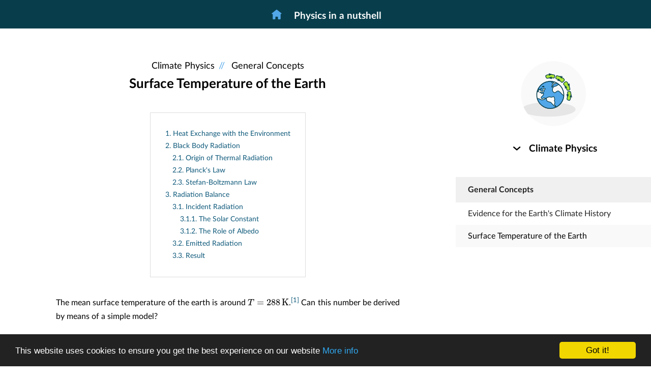

--- FILE ---
content_type: text/html; charset=UTF-8
request_url: https://www.physics-in-a-nutshell.com/article/17/surface-temperature-of-the-earth
body_size: 16637
content:
<!DOCTYPE html>
<html lang="en" class="no-js">
	<head>
		<meta http-equiv="Content-Type" content="text/html; charset=utf-8">
		<meta name="viewport" content="width=device-width, initial-scale=1">
		<title>Surface Temperature of the Earth | Physics in a Nutshell</title>
		<link rel="stylesheet" type="text/css" href="/css/main-210601.css" />
		<link rel="icon" href="/favicon.ico" type="image/x-icon" />
		<script src="/js/functions.js"></script>

	</head>

	<body id="view-article">

<!--++++++++++++++++++++++++++-->
<!--        header bars       -->
<!--++++++++++++++++++++++++++-->

<header id="main-header">
  <a href="/">
    <div id="main-header-icon">
      <svg xmlns="http://www.w3.org/2000/svg" width="100" height="100" viewBox="0 0 100 100"><path style="isolation:auto;mix-blend-mode:normal;marker:none" d="m 50.119788889496,17.269156026904 c -1.039180277832,-0.03733912923 -2.095273074411,0.255524007158 -2.990234375,0.939453125 l -30.7734375,23.517578125 c -2.819333298218,2.154533536015 -1.258661083456,4.748840267689 2.530175776829,4.748840267689 1.941791502995,0 3.305548196637,1.586545647798 3.305548196637,3.389354082113 l 0,29.057118150198 c 0,2.112712244987 1.701740880012,3.8125 3.814453125,3.8125 l 10.971843558537,0 c 2.112712244988,0 3.8125,-1.699787755013 3.8125,-3.8125 l 0,-10.742752861811 c 0,-2.3905686519 1.220456051484,-3.499907740682 4.020769108535,-3.499907740682 l 10.711469268687,0 c 2.301064089495,0 3.423084715775,1.215488828034 3.423084715775,3.724623879186 l 0,10.518036723307 c 0,2.112712244987 1.701740880013,3.8125 3.814453125,3.8125 l 10.840207892508,0 c 2.112712244987,0 3.8125,-1.699787755013 3.8125,-3.8125 l 0,-28.50883877076 c 0,-2.708219728701 0.890872428636,-4.44819247924 4.196901482492,-4.44819247924 3.68322259436,0 4.40603690968,-2.102249151242 2.330078125,-3.708984375 l -30.931640625,-23.939453125 c -0.827554879264,-0.640504803813 -1.849491597168,-1.009535870771 -2.888671875,-1.046875 z" color="#000"  fill="#52a7e9" fill-rule="evenodd"/></svg>
    </div>
    <p>Physics in a nutshell</p>
  </a>
</header>


<nav id="mobile-navigation-bar">
  <div id="mobile-navigation-bar-inner">
    <div id="logo">
      <a href="/">
        <svg xmlns="http://www.w3.org/2000/svg" width="100" height="100" viewBox="0 0 100 100"><g color="#000"><circle style="isolation:auto;mix-blend-mode:normal;filter-blend-mode:normal;filter-gaussianBlur-deviation:0" r="50.034" cy="1002.396" cx="50.034" transform="translate(0,-952.36216050997)" fill="#f9f9f9"/><path transform="matrix(0.34552287601179,0,0,0.34552287601179,321.47668297157,-40.1100035572)" style="isolation:auto;mix-blend-mode:normal" d="m -686.85209655762,330.89010620117 c -1e-11,17.84952059885 -53.53395110542,32.31941604614 -119.5714263916,32.31941604614 -36.68082680718,0 -70.02949658895,-4.46439592973 -91.96333525023,-11.49259929137 -10.45165154411,-12.2163529644 -14.47745549165,-20.48829278457 -19.75558496939,-32.35439055808 17.17664239043,-12.15713009944 60.70582247926,-20.79184224283 111.71892021962,-20.79184224283 66.03747528618,0 119.57142639159,14.46989544729 119.5714263916,32.31941604614 z" fill="#e6e6e6"/></g><g color="#000"><path style="isolation:auto;mix-blend-mode:normal" d="m 100.068359375,1002.3963623047 a 50.0341796875,50.0341796875 0 0 1 -39.158899882048,48.8379711511" fill="none" transform="translate(0,-952.36216050997)"/><g transform="translate(0,-952.36216050997) matrix(0.6165709379602,0,0,0.6165709379602,18.761744462167,258.70794320175)"><path d="m 77.024176,1229.5499 c -0.176218,8.3415 -6.679823,15.05 -13.736374,18.671 -10.89119,5.5421 -23.93123,5.4409 -35.481459,2.1715 -12.561392,-3.5953 -23.6358757,-13.6139 -26.6844824,-26.5572 -0.86214962,-3.4137 -1.0629568,-7.7966 2.1719885,-10.074 5.0051961,-3.5016 11.4045549,-3.7063 17.2903769,-4.1862 8.782577,-0.3787 17.586983,-0.3707 26.371934,-0.1265 9.202273,0.6383 19.00325,2.9664 25.676713,9.763 2.638629,2.7704 4.42119,6.4632 4.391303,10.3384 z" style="isolation:auto;mix-blend-mode:normal" fill="#0a4a5a"/><path d="m 24.37326,1172.9194 c 1.635109,1.152 4.390787,1.1436 5.044917,-1.0985 1.233373,-6.1021 8.968849,-7.8627 9.527384,-4.2438 0.823619,1.8654 -0.502786,3.7526 -0.847091,5.5821 -4.474941,9.0271 -6.212222,10.2095 -5.982266,19.7652 0.404679,1.6773 0.757969,4.0121 2.48254,4.8219 2.492345,-0.2575 5.367876,0.7989 7.590885,-0.7143 2.154521,-2.2417 1.40063,-5.6252 2.432633,-8.3468 1.404013,-4.5834 2.307544,-6.7503 5.321616,-10.4908 4.244447,-5.1088 2.240354,-13.8128 0.04913,-18.6868 -2.176412,-3.4483 -6.011045,-5.5986 -9.892288,-6.5725 -7.794297,-1.5516 -13.130853,1.0715 -18.469708,5.1632 -4.907543,4.4093 -1.520539,11.9787 2.742276,14.8211 z" style="isolation:auto;mix-blend-mode:normal" fill="#ade437"/><path d="m -673.77386,-804.67465 c 6.08419955567,14.70733278072 11.12009,29.86527 11.95546,45.71398 -0.0653,4.67313 0.17385,10.86691 -4.40211,13.60053 -10.93769,5.23493 -24.34901,5.24184 -34.94495,-0.86292 -13.51,-7.60625 -22.5619,-21.31848 -27.76537,-35.6154 -6.87026,-20.27376 -1.48053,-44.98483 15.19953,-58.95153 4.37445,-3.3219 5.88626296835,-4.97663100466 11.87079780765,-6.36871398805 11.09359573915,-2.58051899901 22.00244263668,27.77672120733 28.08664219235,42.48405398805 z" style="isolation:auto;mix-blend-mode:normal" fill="#0a4a5a" transform="matrix(0.74053049,0.03465829,-0.03465829,0.74053049,565.12787,1820.2585)"/><path d="m -701.78773,-841.42639 c 5.50304,-3.29595 13.49101,13.53354 24.79633,40.32666 11.17927,26.49438 13.73082,48.22794 7.89027,50.38535 -5.84053,2.15744 -17.80358,-16.21792 -27.76776,-43.19279 -9.9642,-26.97487 -10.26034,-44.32003 -4.91884,-47.51922 z" style="isolation:auto;mix-blend-mode:normal" fill="#54a9ed" transform="matrix(0.74053049,0.03465829,-0.03465829,0.74053049,565.12787,1820.2585)"/><path d="m 71.278074,1225.1715 c 0.377756,4.3653 -12.349565,4.2355 -32.189456,3.1624 -19.61865,-1.0627 -33.7313967,-5.999 -33.308834,-10.232 0.422548,-4.2311 15.288849,-6.0805 34.839059,-4.1294 19.550194,1.9511 30.292583,6.9595 30.659231,11.199 z" style="isolation:auto;mix-blend-mode:normal" fill="#54a9ed"/><path d="m 57.938363,1225.2767 c -0.03469,1.2842 -1.025572,3.6702 -1.025572,3.6702 l -2.531057,4e-4 -10.052783,-0.7479 c 0,0 -0.741025,-2.1242 -0.708974,-3.3093 0.106853,-3.954 3.398752,-7.0726 7.352657,-6.9659 3.953906,0.1064 7.072557,3.399 6.96571,7.353 z" style="isolation:auto;mix-blend-mode:normal" fill="#aee539"/><g transform="matrix(0.56876464,0.01537049,-0.01537049,0.56876464,450.27565,1668.9623)"><circle r="12.587" cy="-780.713" cx="-762.975" style="isolation:auto;mix-blend-mode:normal" fill="#aee539"/><circle style="isolation:auto;mix-blend-mode:normal" cx="-760.975" cy="-772.713" r="12.587" fill="#333"/><circle r="12.587" cy="-786.713" cx="-742.975" style="isolation:auto;mix-blend-mode:normal" fill="#333"/><path style="isolation:auto;mix-blend-mode:normal" d="m -766.97461,-777.30078 a 12.587246,12.587246 0 0 0 -12.58789,12.58789 12.587246,12.587246 0 0 0 1.91016,6.65039 c 5.91681,1.55633 12.11199,2.57297 18.5039,3.20703 a 12.587246,12.587246 0 0 0 4.75977,-9.85742 12.587246,12.587246 0 0 0 -12.58594,-12.58789 z" fill="#aee539"/><path style="isolation:auto;mix-blend-mode:normal" d="m -750.97461,-767.30078 a 12.587246,12.587246 0 0 0 -12.55664,11.94922 c 8.07692,1.04647 16.50724,1.40516 25.10156,1.44726 a 12.587246,12.587246 0 0 0 0.041,-0.80859 12.587246,12.587246 0 0 0 -12.58594,-12.58789 z" fill="#333"/><path style="isolation:auto;mix-blend-mode:normal" d="m -728.97461,-767.30078 a 12.587246,12.587246 0 0 0 -12.58789,12.58789 12.587246,12.587246 0 0 0 0.0273,0.76953 c 8.25684,0.12091 16.68433,-0.0883 25.125,-0.32422 a 12.587246,12.587246 0 0 0 0.0215,-0.44531 12.587246,12.587246 0 0 0 -12.58594,-12.58789 z" fill="#333"/><circle style="isolation:auto;mix-blend-mode:normal" cx="-738.975" cy="-770.713" r="12.587" fill="#ade437"/></g><circle r="7.162" cy="1213.645" cx="84.966" style="isolation:auto;mix-blend-mode:normal" transform="matrix(0.99963504,0.02701457,-0.02701457,0.99963504,0,0)" fill="#aee539"/></g></g></svg>
      </a>
    </div>
    <div id="home-icon">
      <a href="/">
        <svg xmlns="http://www.w3.org/2000/svg" width="100" height="100" viewBox="0 0 100 100"><path style="isolation:auto;mix-blend-mode:normal;marker:none" d="m 50.119788889496,17.269156026904 c -1.039180277832,-0.03733912923 -2.095273074411,0.255524007158 -2.990234375,0.939453125 l -30.7734375,23.517578125 c -2.819333298218,2.154533536015 -1.258661083456,4.748840267689 2.530175776829,4.748840267689 1.941791502995,0 3.305548196637,1.586545647798 3.305548196637,3.389354082113 l 0,29.057118150198 c 0,2.112712244987 1.701740880012,3.8125 3.814453125,3.8125 l 10.971843558537,0 c 2.112712244988,0 3.8125,-1.699787755013 3.8125,-3.8125 l 0,-10.742752861811 c 0,-2.3905686519 1.220456051484,-3.499907740682 4.020769108535,-3.499907740682 l 10.711469268687,0 c 2.301064089495,0 3.423084715775,1.215488828034 3.423084715775,3.724623879186 l 0,10.518036723307 c 0,2.112712244987 1.701740880013,3.8125 3.814453125,3.8125 l 10.840207892508,0 c 2.112712244987,0 3.8125,-1.699787755013 3.8125,-3.8125 l 0,-28.50883877076 c 0,-2.708219728701 0.890872428636,-4.44819247924 4.196901482492,-4.44819247924 3.68322259436,0 4.40603690968,-2.102249151242 2.330078125,-3.708984375 l -30.931640625,-23.939453125 c -0.827554879264,-0.640504803813 -1.849491597168,-1.009535870771 -2.888671875,-1.046875 z" color="#000"  fill="#52a7e9" fill-rule="evenodd"/></svg>
      </a>
    </div>
    <div id="hamburger-icon" class="">
      <svg xmlns="http://www.w3.org/2000/svg" width="100" height="100" viewBox="0 0 100 100"><title>hamburger menu icon</title><desc>three horizontal bars on top of each other</desc><rect id="hamburger-rectangle" style="isolation:auto;mix-blend-mode:normal;marker:none" width="100" height="100" x="0" y="0" rx="13.559" ry="13.559" fill="none" color="#000" overflow="visible"/><g id="hamburger-lines" stroke="#52a7e9" fill="none" stroke-width="12" stroke-linecap="round"><path d="m 19.889894103642,25.000001361084 60.220211792715,0"/><path style="isolation:auto;mix-blend-mode:normal;filter-blend-mode:normal;filter-gaussianBlur-deviation:0" d="m 19.889894103642,50.000001361084 60.220211792715,0" color="#000" overflow="visible"/><path d="m 19.889894103642,74.999998638916 60.220211792715,0" style="isolation:auto;mix-blend-mode:normal;filter-blend-mode:normal;filter-gaussianBlur-deviation:0" color="#000" overflow="visible"/></g></svg>
    </div>
    <a href="/"><p>Physics in a nutshell</p></a>
  </div>
</nav>

<!--++++++++++++++++++++++++++-->
<!--     course navigation    -->
<!--++++++++++++++++++++++++++-->

<aside id="course-nav" role="navigation">
  <nav>
    <div id="course">
      <div id="course-icon">
        <svg xmlns="http://www.w3.org/2000/svg" width="100" height="100" viewBox="0 0 100.00000077519 100.0000020984"><defs><clipPath id="icon-climate-physics-a"><circle r="18.246591567993" cy="1026.6179199219" cx="163.60136413574" style="isolation:auto;mix-blend-mode:normal;marker:none" color="#000" fill="#fff" fill-rule="evenodd" stroke-width="1.1999999285" stroke-linecap="round"/></clipPath></defs><g color="#000"><circle cx="50.166934967041" cy="50.034202575684" r="49.901424407959" style="isolation:auto;mix-blend-mode:normal" fill="#f9f9f9"/><path d="m -686.85209655762,330.89010620117 c -1e-11,17.84952059885 -53.53395110542,32.31941604614 -119.5714263916,32.31941604614 -36.68082680718,0 -70.02949658895,-4.46439592973 -91.96333525023,-11.49259929137 -10.45165154411,-12.2163529644 -14.47745549165,-20.48829278457 -19.75558496939,-32.35439055808 17.17664239043,-12.15713009944 60.70582247926,-20.79184224283 111.71892021962,-20.79184224283 66.03747528618,0 119.57142639159,14.46989544729 119.5714263916,32.31941604614 z" style="isolation:auto;mix-blend-mode:normal" transform="matrix(0.34552287601179,0,0,0.34552287601179,321.47668297157,-40.1100035572)" fill="#e6e6e6"/></g><g transform="translate(0,-952.36216050997)"><path d="m 100.068359375,1002.3963623047 a 50.0341796875,50.0341796875 0 0 1 -39.158899882048,48.8379711511" style="isolation:auto;mix-blend-mode:normal" color="#000" fill="none"/><g fill-rule="evenodd" stroke="#083e4c" stroke-linecap="round"><path style="isolation:auto;mix-blend-mode:normal;marker:none" d="m 99.816533271388,948.62590713985 c -2.15537487011,-1.47685853729 -4.421884238019,-2.73941879631 -6.873795733158,-3.52375571885 -4.596073610753,-1.47022852931 -5.107042668863,-0.94222882003 -5.018668202641,-4.88313540332 0.114431965051,-5.10289570746 3.037100799852,-3.59375189532 6.840907252009,-3.03487168356 3.487962380526,0.51247432732 7.434689250532,1.78903470004 11.095165387352,3.87389685065 4.83775359528,2.7553927379 3.21503949892,4.93608504348 0.63049688318,7.98174716976 -2.96718569512,3.49657422508 -3.02109333871,2.08915544957 -6.674105586742,-0.41388121468 z" color="#000" fill="#ade437" stroke-width="1.5482465029" transform="matrix(0.64196328604909,0.07113064714754,-0.07113064714754,0.64196328604909,64.217954363177,367.23309919695)"/><path d="m 79.401063884481,942.98945160623 c -2.612214741427,0.0555528104 -5.18989009932,0.35002330474 -7.639609082036,1.14118150226 -4.591963777205,1.48301491331 -4.699600919797,2.20984867478 -6.923947182476,-1.04450816602 -2.88020199309,-4.21391454051 0.139879226326,-5.24945297436 3.791493930468,-6.4523663831 3.292779430624,-1.084706041 7.141212223384,-1.66883497983 10.818683634008,-1.54475838294 5.564243374032,0.18773562121 5.944687258939,0.3669888091 5.618725834677,4.34815289384 -0.374220208069,4.57057780787 -1.238065097999,3.45814549544 -5.665347134639,3.55229853589 z" style="isolation:auto;mix-blend-mode:normal;marker:none" color="#000" fill="#ade437" stroke-width="1.5482465029" transform="matrix(0.64196328604909,0.07113064714754,-0.07113064714754,0.64196328604909,64.217954363177,367.23309919695)"/><path d="m 103.00086158661,937.16578020826 c -1.10929632273,1.42490959851 -1.20224084116,2.84376874355 -1.22393200174,4.06775487 l -4.60692492588,-3.60417058753 z" fill="#083e4c" stroke-width="1.0399990082px" stroke-linejoin="round" transform="matrix(0.64196328604909,0.07113064714754,-0.07113064714754,0.64196328604909,64.217954363177,367.23309919695)"/><path d="m 93.064026346723,947.20928852815 c 1.341728459279,-1.20858199451 1.681757382098,-2.58922687586 1.917501351985,-3.79049176126 l 3.904414311319,4.3553819331 z" fill="#083e4c" stroke-width="1.0399990082px" stroke-linejoin="round" transform="matrix(0.64196328604909,0.07113064714754,-0.07113064714754,0.64196328604909,64.217954363177,367.23309919695)"/><path d="m 71.04082308189,933.81427582795 c 0.938947442355,1.5424925919 0.868912310906,2.96266689039 0.750392471987,4.18109439797 l 4.989108230537,-3.05329362501 z" fill="#083e4c" stroke-width="1.0399990082px" stroke-linejoin="round" transform="matrix(0.64196328604909,0.07113064714754,-0.07113064714754,0.64196328604909,64.217954363177,367.23309919695)"/><path d="m 78.303672450834,944.89969246571 c -0.945081333841,-1.53874200842 -0.880701088821,-2.95918389088 -0.767033278725,-4.1780736202 l -4.976912198007,3.07313323307 z" fill="#083e4c" stroke-width="1.0399990082px" stroke-linejoin="round" transform="matrix(0.64196328604909,0.07113064714754,-0.07113064714754,0.64196328604909,64.217954363177,367.23309919695)"/></g><circle style="isolation:auto;mix-blend-mode:normal;marker:none" cx="664.75402832031" cy="753.82318115234" r="21.202390670776" transform="matrix(0.77908414576364,0.62691936787735,-0.62691936787735,0.77908414576364,0,0)" color="#000" fill="#52a7e9" fill-rule="evenodd"/><path clip-path="url(#icon-climate-physics-a)" d="m 159.62030963184,1045.96096782 c -4.1834911328,-0.8329268242 -8.02045992155,-3.0815529447 -10.7725373675,-6.3433647273 -3.98235780256,-4.331081955 -5.73876056532,-10.5411075599 -4.59798649253,-16.3149905125 0.94861745727,-5.689200289 4.7002026157,-10.7717504023 9.64725553775,-13.660947995 2.85574035385,-1.5526623057 6.05812441987,-2.6130318858 9.34385182833,-2.4192100847 2.61754536839,-0.1171076227 5.25447421916,0.2414930739 7.64850344754,1.3501965246 5.97442627489,2.3626385846 10.50682375039,7.8348818848 11.823169076,14.1102617478 1.0881802535,5.083684373 -0.0259315456,10.6075636544 -2.87719619984,14.9401144264 -2.5363819149,3.36872819 -5.84516038982,6.4068756564 -9.98036494101,7.5987201397 -3.28227706106,1.0217485966 -6.84441545486,1.4741178089 -10.23469488874,0.739220481 z m 8.916131536,-1.2982220915 c 3.17813290173,-1.0530734189 6.26891491212,-2.7172510509 8.55686462776,-5.1951262164 1.25484540641,-1.5794892628 -0.54649613243,-3.3638822367 -0.4669222845,-5.0951998376 0.0174727566,-1.8208002333 -0.43305785417,-3.5294961938 -1.0012212622,-5.222095459 -0.63182980719,-2.007153354 -3.13513870542,-1.1923116453 -4.69602474583,-1.2211500343 -1.80233476836,-0.5306229549 -2.22689252661,-3.1682635798 -1.45080765309,-4.6852680483 1.32857433485,-1.0526059242 1.9528032155,-3.0255757369 4.04376865533,-2.6822986083 1.7608452069,-0.380880648 2.91501868002,1.7411887327 4.72849483409,0.9965878376 1.00276019365,0.446401326 3.97805579723,0.7101963538 2.70614207368,-1.1208195152 -0.79047775185,-0.79924158 -0.86228532616,-2.2430530637 -2.30675950919,-1.5797628413 -1.05045853858,0.1802426658 -1.34305584279,-1.5216867533 -2.20702938703,-1.3551136625 -1.35405762315,0.438210525 -2.82641281254,0.8469497998 -3.75511886804,2.0037104011 -1.35680816969,1.0822175697 -1.84090207949,-1.3619320618 -0.11189581881,-1.0504110324 0.79398399909,-1.4805404044 2.2012736663,-2.6707554136 4.10321292915,-2.4225672868 1.98254127862,-0.099656783 0.73883038697,-2.4908230475 -0.63562034298,-1.3170374845 -1.19634030599,0.2746736794 -1.69858228588,-0.9333264272 -0.40746031293,-1.2955963315 -0.41317879987,-1.9239687984 -2.89160383645,-2.7465292059 -4.47523677665,-3.680090509 -5.34885053484,-2.3232493171 -11.92197702066,-2.1874800185 -16.92889307905,0.9428170599 -1.18115654884,0.3116195102 -2.10433426311,3.4083912758 -0.57325989784,3.2420089435 -0.14542013387,-1.7239723249 1.39504982073,-0.8792948112 2.30266440779,-1.4519977414 -0.34281770227,-0.5690661949 -0.87914963067,-1.8457221618 0.27006595479,-0.8543954971 0.44333125424,1.9568122852 2.05661655114,0.980895806 3.24004135971,0.7012216131 0.33086317712,1.1679117476 -3.67605505725,0.7988899229 -2.56574361479,2.7170210304 0.83557192638,1.3440110856 2.59752747467,1.8603239602 3.27503770737,0.010731111 0.41907181785,-2.0433956391 1.87256347416,-0.3690232031 2.78752267566,0.2046805976 1.00981343179,1.9823370187 -2.5774289911,0.3696990754 -2.90034039784,2.2437866584 -1.30883741218,2.313606151 -3.24714431919,-2.0962173528 -4.52803642404,-0.1401347466 -0.88262491829,1.9283181176 1.9982849837,1.3804716184 2.32013044543,1.9528314421 -0.88027125192,1.9070056403 -2.98834230087,2.3864240617 -4.89693958254,2.3329498228 -2.16238193011,0.3467081685 -1.58424561135,3.311876164 0.54888803731,2.7635690997 1.54238158739,-0.043258344 2.43733431196,2.3295723926 3.07318311316,2.7404520843 -1.6758053741,-0.7373854969 -3.59826841793,-0.6495130799 -5.22694962752,-1.4826189261 -1.84693399847,-0.9238724993 -1.84942375543,-3.3439431883 -3.33971320032,-4.5677471036 -0.80115588111,-0.6139553749 -1.94912040225,-1.4959824842 -2.26919133836,0.1381112207 -3.03508713474,8.740711515 1.99962189053,19.1801404934 10.54778564756,22.5565523411 2.79212451716,1.3576902623 5.93505431003,1.7843440817 9.00588126642,1.4465784942 1.09079184542,-0.1008834815 2.17997104934,-0.2683204497 3.23348038834,-0.5741788755 z m -8.69889495427,-2.2389381787 c -1.32649104979,-2.2788505007 -1.04278590253,-5.0209781277 -1.42760742008,-7.5253412426 -0.72782168208,-1.8072699065 -3.19904153624,-2.8410530427 -2.98905116606,-5.0123447136 1.08145057691,-1.0704440716 0.8017144042,-3.928347934 3.08323107995,-2.8842353803 1.7240295392,0.1631209962 3.39092611874,1.1533492927 4.24750969761,2.6648437818 1.03119916352,1.0825895947 4.533775913,0.4126519394 3.07222982464,2.7914065506 -0.34691632417,1.3390670463 -0.56113613258,2.7572517797 -2.11596158608,3.0669818055 -0.464791741,1.3749521719 -0.8033983698,3.0255348296 -2.25315473755,3.7828794395 -2.08557197256,0.5182578416 -0.20797272079,3.0212990697 -0.71635312172,3.952840818 -0.39003436421,-0.1560809697 -0.65547411739,-0.5145889005 -0.90084257071,-0.8370310589 z m 2.88587983317,-29.7302166155 c 0.38011092312,-1.2039989761 -2.77615231011,-0.7016601415 -0.87875611317,-1.1732599979 1.13710503467,-0.3833747784 2.77819268121,1.6697566381 0.89550467498,1.3689559514 l -0.0462552119,-0.088106475 0.0295066501,-0.1075894789 0,0 z m -7.3218664149,3.2458416155 c -1.15716655396,-1.8054423956 -1.16699593159,1.7656786607 0,0 z" transform="matrix(0.93940158901419,-0.68695399227355,0.68695399227355,0.93940158901419,-813.61464339533,152.51014254719)" fill="#f9f9f9" stroke="#083e4c" stroke-width=".8592697978"/><circle transform="matrix(0.77908414576364,0.62691936787735,-0.62691936787735,0.77908414576364,0,0)" r="20.787889480591" cy="754.13214111328" cx="664.93225097656" style="isolation:auto;mix-blend-mode:normal;marker:none" color="#000" fill="none" stroke="#083e4c" stroke-width="1.2000000477"/><g fill-rule="evenodd" stroke="#083e4c" stroke-linecap="round"><path d="m 97.534627163504,949.65023249134 c -2.155374870107,-1.47685853729 -4.421884238016,-2.73941879631 -6.873795733155,-3.52375571885 -4.596073610753,-1.47022852931 -5.107042668863,-0.94222882003 -5.018668202641,-4.88313540332 0.114431965051,-5.10289570746 3.037100799852,-3.59375189532 6.840907252009,-3.03487168356 3.487962380527,0.51247432732 7.434689250532,1.78903470004 11.095165387343,3.87389685065 4.83775359528,2.7553927379 3.21503949892,4.93608504348 0.63049688318,7.98174716976 -2.96718569512,3.49657422508 -3.02109333871,2.08915544957 -6.674105586736,-0.41388121468 z" style="isolation:auto;mix-blend-mode:normal;marker:none" color="#000" fill="#ade437" stroke-width="1.5482465029" transform="matrix(-0.04665480861833,-0.6442047488426,-0.6442047488426,0.04665480861833,683.61484348015,1008.4914169797)"/><path style="isolation:auto;mix-blend-mode:normal;marker:none" d="m 77.1191577766,944.01377695772 c -2.612214741427,0.0555528104 -5.18989009932,0.35002330474 -7.639609082036,1.14118150226 -4.591963777205,1.48301491331 -4.699600919797,2.20984867478 -6.923947182476,-1.04450816602 -2.88020199309,-4.21391454051 0.139879226326,-5.24945297436 3.791493930468,-6.4523663831 3.292779430624,-1.084706041 7.141212223384,-1.66883497983 10.818683634008,-1.54475838294 5.564243374032,0.18773562121 5.944687258939,0.3669888091 5.618725834677,4.34815289384 -0.374220208069,4.57057780787 -1.238065097999,3.45814549544 -5.665347134639,3.55229853589 z" color="#000" fill="#ade437" stroke-width="1.5482465029" transform="matrix(-0.04665480861833,-0.6442047488426,-0.6442047488426,0.04665480861833,683.61484348015,1008.4914169797)"/><path d="m 100.71895547872,938.19010555975 c -1.109296322721,1.42490959851 -1.202240841151,2.84376874355 -1.223932001731,4.06775487 l -4.60692492588,-3.60417058753 z" fill="#083e4c" stroke-width="1.0399990082px" stroke-linejoin="round" transform="matrix(-0.04665480861833,-0.6442047488426,-0.6442047488426,0.04665480861833,683.61484348015,1008.4914169797)"/><path d="m 90.782120238842,948.23361387964 c 1.341728459279,-1.20858199451 1.681757382098,-2.58922687586 1.917501351985,-3.79049176126 l 3.904414311317,4.3553819331 z" fill="#083e4c" stroke-width="1.0399990082px" stroke-linejoin="round" transform="matrix(-0.04665480861833,-0.6442047488426,-0.6442047488426,0.04665480861833,683.61484348015,1008.4914169797)"/><path d="m 68.758916974009,934.83860117944 c 0.938947442355,1.5424925919 0.868912310906,2.96266689039 0.750392471987,4.18109439797 l 4.989108230537,-3.05329362501 z" fill="#083e4c" stroke-width="1.0399990082px" stroke-linejoin="round" transform="matrix(-0.04665480861833,-0.6442047488426,-0.6442047488426,0.04665480861833,683.61484348015,1008.4914169797)"/><path d="m 76.021766342953,945.9240178172 c -0.945081333841,-1.53874200842 -0.880701088821,-2.95918389088 -0.767033278725,-4.1780736202 l -4.976912198007,3.07313323307 z" fill="#083e4c" stroke-width="1.0399990082px" stroke-linejoin="round" transform="matrix(-0.04665480861833,-0.6442047488426,-0.6442047488426,0.04665480861833,683.61484348015,1008.4914169797)"/></g></g></svg>      </div>
      <p id="course-current">
      <svg xmlns="http://www.w3.org/2000/svg" width="100" height="100" viewbox="0 0 100 100"><g transform="translate(1665.133 -332.622) scale(.55575)"><circle id="arrow-down-circle" r="90.788" cy="689.296" cx="-2905.399" color="#000" fill="#eeeeee"/><path id="arrow-down-arrow" d="M-2944.91 681.191l36.508 31.45 36.507-31.45" fill="none" stroke="#aaaaaa" stroke-width="15.021" stroke-linecap="round"/></g></svg>
      Climate Physics</p>
      <ul id="course-list">
        <li class="course">  
          <a href="/article/1">Solid State Physics</a>
        </li>
        <li class="course">  
          <a href="/article/20">Optics</a>
        </li>
        <li class="course">  
          <a href="/article/46">Mathematical Methods</a>
        </li>
        <li class="course">  
          <a href="/article/28">Fluid Dynamics</a>
        </li>
        <li class="course">  
          <a href="/article/24">Statistical Mechanics</a>
        </li>
        <li class="course">  
          <a href="/article/43">Classical Mechanics</a>
        </li>
      </ul>
    </div>
    <ul id="article-list">      
      <li class="current chapter">
      General Concepts</li>
      <li>
        <ul>
          <li class="article">
            <a href="/article/16">Evidence for the Earth's Climate History</a>
          </li>
          <li class="current article">
            <a href="/article/17">Surface Temperature of the Earth</a>
          </li>
        </ul>
      </li>
 
    </ul>
  </nav>
</aside>

<!--++++++++++++++++++++++++++-->
<!--     Article Content      -->
<!--++++++++++++++++++++++++++-->

<!-- custom mathjax -->
<div style="display: none"> 
  $ \renewcommand{\D}[2][]{\,\text{d}^{#1} {#2}} $ 
  $\DeclareMathOperator{\Tr}{Tr}$
</div> 

<article id="article-wrapper">
<style>
.ukraine {
    background-color: rgb(249,249,249);
    padding: 2em 1em;
    margin-bottom: 3em;
    display: flex;
    flex-direction: row;
    align-items: center;
    font-weight: bold;
    justify-content: center;
}
.flag-blue, .flag-yellow {
    width: 3em;
    height: 1em;
}
.flag-blue {
    background-color: #005bbb;
}
.flag-yellow {
    background-color: #ffd500;
}
.flag {
    width: 3em;
    margin-right: 1em;
}
</style>

<!--
 <div class="ukraine">
     <span class="flag" alt="ukraine flag">
         <div class="flag-blue"></div>
         <div class="flag-yellow"></div>
     </span>
     <span>
         Stop the war &mdash; peace for Ukraine!
     </span>
 </div>
-->

  <div id="breadcrumb">
    <ul>
      <li>Climate Physics</li>
      <li>General Concepts</li>
    </ul>
  </div>
  <div id="content">
    <h1 id="article-title">Surface Temperature of the Earth</h1>
    <div id="heading-structure">
          <ul>	<li class="h2"><a href="#heat-exchange-with-the-environment">1. Heat Exchange with the Environment</a></li>
	<li class="h2"><a href="#black-body-radiation">2. Black Body Radiation</a></li>
	<li class="h3"><a href="#origin-of-thermal-radiation">2.1. Origin of Thermal Radiation</a></li>
	<li class="h3"><a href="#plancks-law">2.2. Planck's Law</a></li>
	<li class="h3"><a href="#stefan-boltzmann-law">2.3. Stefan-Boltzmann Law</a></li>
	<li class="h2"><a href="#radiation-balance">3. Radiation Balance</a></li>
	<li class="h3"><a href="#incident-radiation">3.1. Incident Radiation</a></li>
	<li class="h4"><a href="#the-solar-constant">3.1.1. The Solar Constant</a></li>
	<li class="h4"><a href="#the-role-of-albedo">3.1.2. The Role of Albedo</a></li>
	<li class="h3"><a href="#emitted-radiation">3.2. Emitted Radiation</a></li>
	<li class="h3"><a href="#result">3.3. Result</a></li>
</ul>    </div>
    <div class="text">
      <p>
The mean surface temperature of the earth is around $T = 288 \,\text{K}$.<a href="#bibliography" class="citation-mark" ><sup>[1]</sup></a>
Can this number be derived by means of a simple model?
</p>
<h2 id="heat-exchange-with-the-environment">Heat Exchange with the Environment</h2>
<p>
A glance at the recent <a href="/article/16">history of the earth's climate</a> shows that the mean surface temparature has been relatively constant. During the past 40 million years the global mean temperature has been varying by only 10 degrees Kelvin and in the past 10.000 years the variation was only of about 1 degree.<a href="#bibliography" class="citation-mark" ><sup>[2]</sup></a>
</p><p>
Thus, even on large time scales the earth's temperature can be regarded as constant. In other words: There is no net transfer of heat from or to the earth's surface. It is in equilibrium with its environment and it therefore exhibits a constant temperature. This implies that the incident heat flux $P_\text{in}$ has to be equal to the outgoing $P_\text{out}$: <a href="#bibliography" class="citation-mark" ><sup>[3]</sup></a><a href="#bibliography" class="citation-mark" ><sup>[4]</sup></a>
\begin{align}
	P_\text{in} &amp;= P_\text{out} \label{equilibriumCondition} \\
  \left[ P \right] &amp;= \text{W}\,\text{m}^{-2}
\end{align}
Since the earth is essentially surrounded by a vacuum, the only way of exchanging heat with its environment is through electromagnetic radiation because in contrast to conduction and convection this process does not require a propagation medium.<a href="#bibliography" class="citation-mark" ><sup>[5]</sup></a><a href="#bibliography" class="citation-mark" ><sup>[6]</sup></a> Indeed, there is a minor additional contribution through geothermal activity but this will be neglected in the following due to its relative weakness compared to the solar radiation.
</p>
<h2 id="black-body-radiation">Black Body Radiation</h2>
<p>
However, we have to specify the expressions for the incoming and outgoing radiant flux. Obviously, the incident radiation originates basically from the sun with its high surface temperature whereas the outgoing radiation has to be related somehow to the earth's temperature. 
</p>
<h3 id="origin-of-thermal-radiation">Origin of Thermal Radiation</h3>
<p>
What is the origin of thermal radiation?
On a microscopic level an object's temperature is a measure of the kinetic energy of its constituents (eventually charged particles). Thus thermal radiation originates from the thermal motion of charged particles which implicates emission of electromagnetic waves. The kinetic energy of these particles is distributed statistically around a mean value and the same applies for its radiation spectrum. 
</p>
<h3 id="plancks-law">Planck's Law</h3>
<p>
In general it is rather difficult to predict the exact emission spectrum. But Max Planck was able to derive such an expression for so called <a href="/article/18/#dfn:black-body" class="dfn-reference" >black bodies</a> (objects that are in thermodynamic equilibrium with their environment and perfect absorbers and emitters of radiation). It can be obtained by applying the laws of statistical and quantum mechanics to the radiation (which is treated as a photon gas). The resulting Planck law relates the energy density per frequency $u(\nu)$ and the frequency $\nu$ itself by
\begin{align}
	u(\nu) \D \nu = \left( \frac{8 \pi h}{c^3} \right) \cdot \frac{\nu^3 	
  				\D\nu}{e^{\frac{h\nu}{k_\text{B}T}}-1}
\end{align}
</p>
<h3 id="stefan-boltzmann-law">Stefan-Boltzmann Law</h3>
<p>
The energy emitted from the surface of a <a href="/article/18/#dfn:black-body" class="dfn-reference" >black body</a> can be obtained by integrating Planck's law wich yields
\begin{align}
	J(T) &amp;= \sigma \cdot T^4
	\label{stefanBoltzmann}
\end{align}
where $J$ [W m$^{-2}$] is the radiated energy per time and per unit area (energy flux density), ${\sigma \approx 5.67 \cdot 10^{-8} \;\text{W}\,\text{m}^{-2}\,\text{K}^{-4}}$ is the so called <a href="/article/18/#dfn:stefan-boltzmann-constant" class="dfn-reference" >Stefan-Boltzmann constant</a> and $T$ is the surface temperature. This equation is known as <a href="/article/18/#dfn:stefan-boltzmann-law" class="dfn-reference" >Stefan-Boltzmann law</a>. The total rate of energy transfer $P$ through any surface is the product of the perpendicular component of the surface and the energy flux density $J(T)$ as given in eq. \eqref{stefanBoltzmann}.<a href="#bibliography" class="citation-mark" ><sup>[7]</sup></a>
</p>
<h2 id="radiation-balance">Radiation Balance</h2>

<figure id="fig:radiation-balance-earth">
	<img src="/img/content/climate-physics/radiation-balance-earth.svg" alt="Radiation balance of the earth: Incident and outgoing radiation" style="max-width: 400px">
	<figcaption>
  	The earth orbits the sun in a distance of $d = 1 \,\text{au}$. Each partition of the earth's surface $A_\text{e} = 4 \pi r_\text{e}^2$ emits radiation due to its own temperature $T_\text{e}$. Simultaneously the earth absorbs radiation emitted by the sun. At the distance of the earth, the rate of incident energy amounts to $S \cdot A_\text{e}^\perp$ where $A_\text{e}^\perp$ is the cross section area of the earth perpendicular to the incident radiation.
	</figcaption>
</figure>

<h3 id="incident-radiation">Incident Radiation</h3>
<p>
The total rate of incident energy $P_\text{in}$ [W] is the product of the energy flux density $J_\text{sun}$ [W m$^{-2}$] of the solar irradiance at the mean radius of the earth's orbit $d = 1 \,\text{au}$ (<b>a</b>stronomical <b>u</b>nit) and the projection surface of the earth ${ A_\text{e}^\perp = \pi r_\text{e}^2 }$.
</p>
<h4 id="the-solar-constant">The Solar Constant</h4>
<p>The former quantity is in general referred to as the <dfn id="dfn:solar-constant">solar constant</dfn> and its experimental value is
\begin{align}
	S &amp;:= J_\text{sun} \left( d \right) \\
  	&amp;= 1370 \,\text{W}\,\text{m}^{-2}.	
\end{align}
This number is a measure of how much energy we can receive from the sun and you can illustrate it as follows: If you had a perfect $1\text{m}^2$ solar cell that is capable of converting solar radiation into electricity without loss, it could serve as a power supply for up to 14 100W light bulbs, 3 washing machines or one hair dryer.<br>
Thereby the total rate of incident energy can be expressed as
\begin{align}
	P_\text{in} = S \cdot \pi r_\text{e}^2 .
\end{align}
<a href="#bibliography" class="citation-mark" ><sup>[8]</sup></a></p>
<h4 id="the-role-of-albedo">The Role of Albedo</h4>
<p>
At this point one important modification is necessary: Originally we were interested in the heat transferred to the earth. But until now we ignored the fact that a significant amount ($\approx 30\%$) of the incident radiation is reflected (e.g. by clouds or ice) immediately without transferring heat at all. This percentage is called albedo and amounts to $a = 0.3$ for the earth. Thus, only the proportion of ${1-a}$ of the incident radiation transfers heat to the earth's surface and one obtains:<a href="#bibliography" class="citation-mark" ><sup>[9]</sup></a>
\begin{align}
	P_\text{in} = (1-a) \cdot S \cdot \pi r_\text{e}^2 . \label{pIn}
\end{align}
</p>
<h3 id="emitted-radiation">Emitted Radiation</h3>
<p>
To determine the rate of outgoing energy $P_\text{out}$ we approximate the earth as a <a href="/article/18/#dfn:black-body" class="dfn-reference" >black body</a> with surface temperature $T_\text{e}$. Then the total rate of energy emitted by the earth's surface $P_\text{out}$ is the product of the energy flux density radiated per unit area (according to the <a href="/article/18/#dfn:stefan-boltzmann-law" class="dfn-reference" >Stefan-Boltzmann law</a>) and the earth's surface area $A_\text{e} = 4 \pi r_\text{e}^2$:
\begin{align}
	P_\text{out} = \sigma T_{e}^4 \cdot 4 \pi r_\text{e}^2 \label{pOut}
\end{align}
</p><p>
Maybe you wonder why we first used the projection area of the earth and now the total spherical area. The explanation is that in the first case we considered parallel radiation and in that case the perpendicular surface is plane. On the contrary now we considered radially emitted rays and in this case the perpendicular surface has a curved, spherical shape. 
</p>
<h3 id="result">Result</h3>
<p>
Now one can insert eqs. \eqref{pIn} and \eqref{pOut} into eq. \eqref{equilibriumCondition} and one obtains:
\begin{align}
	P_\text{in} &amp;= P_\text{out} \\
  	(1-a) \cdot S \cdot \pi r_\text{e}^2 &amp;= \sigma T_{e}^4 \cdot 4 \pi r_\text{e}^2 \\[2ex]
  \Leftrightarrow \quad  T_\text{e} &amp;= \sqrt[4]{\frac{(1-a) \cdot S}{4\sigma}}
\end{align}
<a href="#bibliography" class="citation-mark" ><sup>[10]</sup></a>
<a href="#bibliography" class="citation-mark" ><sup>[11]</sup></a>
</p><p>
When inserting the values as given in the previous sections, this calculation yields a surface temperature of about $T_\text{e} = 255\,\text{K}$. Even though this value is not quite bad for a very simple model, it still deviates significantly from the actual value of $T_\text{e} = 288\,\text{K}$.
</p><p>
What are the main flaws of this model? It was assumed that the earth is a closed system with a sharp surface surrounded by a vacuum. However, this is not valid for the earth's surface since there is additionally the atmosphere which influences the radiation balance considerably. In the next article a more sophisticated model will comprise the atmosphere's impact.
</p>    
    </div>
  </div>
  <footer>
    <!-- link to previous page -->
    <div class="prev-button">
      <a href="/article/16" rel="prev">
        <svg xmlns="http://www.w3.org/2000/svg" width="100" height="100" viewbox="0 0 100 100"><g transform="translate(1665.133 -332.622) scale(.55575)"><circle id="arrow-down-circle" r="90.788" cy="689.296" cx="-2905.399" color="#000" fill="#eeeeee"/><path id="arrow-down-arrow" d="M-2944.91 681.191l36.508 31.45 36.507-31.45" fill="none" stroke="#aaaaaa" stroke-width="15.021" stroke-linecap="round"/></g></svg>
        <span>Evidence for the Earth's Climate History</span>
      </a> 
    </div>
    <!-- link to next page -->
  </footer>
  <div id="back-to-top">
    <a href="#">&#x25b2;</a>
  </div>

  <!-- related articles -->
    <section id="related-articles">
    <header>
      <h2>Related Articles</h2>
    </header>
    <ul id="related-articles-list">
      
               <li class='related-articles-item'>
                  <a href='/article/'>
                     <div class='related-articles-icon'>
                        
                     </div>
                     <p class='related-articles-description'>
                        <span class='related-articles-course'>
                           
                        </span>
                        <span class='related-articles-title'>
                           
                        </span>
                     </p>
                  </a>
               </li>
                </ul>
  </section>
  
  <!-- bibliography -->
  <section id="bibliography">
    <header>
      <h2>References</h2>
    </header>
    <table id="citation-list">
      
               <tr class='citation'>
                  <td class='index'>
                     [1]
                  </td>
                  <td class='citation'>
                     <span class='author'>David G. Andrews</span>
                     <span class='title'>An Introduction to Atmoshperic Physics</span>
                     <span class='publisher'>Cambridge University Press</span>
                     <span class='year'>2000</span>
                     <span class='spec'>(p. 5)</span>
                  </td>
               </tr>
               <tr class='citation'>
                  <td class='index'>
                     [2]
                  </td>
                  <td class='citation'>
                     <span class='author'>J. I. Lunine</span>
                     <span class='title'>Earth - Evolution of a habitable world</span>
                     <span class='publisher'>Cambridge University Press</span>
                     <span class='year'>2013</span>
                     <span class='spec'>(p. 238)</span>
                  </td>
               </tr>
               <tr class='citation'>
                  <td class='index'>
                     [3]
                  </td>
                  <td class='citation'>
                     <span class='author'>E. Boeker, R. van Grondelle</span>
                     <span class='title'>Environmental Physics</span>
                     <span class='publisher'>Wiley</span>
                     <span class='year'>2011</span>
                     <span class='spec'>(ch. 1.2)</span>
                  </td>
               </tr>
               <tr class='citation'>
                  <td class='index'>
                     [4]
                  </td>
                  <td class='citation'>
                     <span class='author'>D. Randall</span>
                     <span class='title'>Atmosphere, Clouds and Climate</span>
                     <span class='publisher'>Princeton University Press</span>
                     <span class='year'>2012</span>
                     <span class='spec'>(p. 28)</span>
                  </td>
               </tr>
               <tr class='citation'>
                  <td class='index'>
                     [5]
                  </td>
                  <td class='citation'>
                     <span class='author'>M. de Oliveira</span>
                     <span class='title'>Equilibrium Thermodynamics</span>
                     <span class='publisher'>Springer</span>
                     <span class='year'>2013</span>
                     <span class='spec'>(ch. 18.1.1)</span>
                  </td>
               </tr>
               <tr class='citation'>
                  <td class='index'>
                     [6]
                  </td>
                  <td class='citation'>
                     <span class='author'>D. Randall</span>
                     <span class='title'>Atmosphere, Clouds and Climate</span>
                     <span class='publisher'>Princeton University Press</span>
                     <span class='year'>2012</span>
                     <span class='spec'>(p. 27)</span>
                  </td>
               </tr>
               <tr class='citation'>
                  <td class='index'>
                     [7]
                  </td>
                  <td class='citation'>
                     <span class='author'>E. Boeker, R. van Grondelle</span>
                     <span class='title'>Environmental Physics</span>
                     <span class='publisher'>Wiley</span>
                     <span class='year'>2011</span>
                     <span class='spec'>(ch 2.1.1)</span>
                  </td>
               </tr>
               <tr class='citation'>
                  <td class='index'>
                     [8]
                  </td>
                  <td class='citation'>
                     <span class='author'>D. Randall</span>
                     <span class='title'>Atmosphere, Clouds and Climate</span>
                     <span class='publisher'>Princeton University Press</span>
                     <span class='year'>2012</span>
                     <span class='spec'>(pp. 28, 31)</span>
                  </td>
               </tr>
               <tr class='citation'>
                  <td class='index'>
                     [9]
                  </td>
                  <td class='citation'>
                     <span class='author'>D. Randall</span>
                     <span class='title'>Atmosphere, Clouds and Climate</span>
                     <span class='publisher'>Princeton University Press</span>
                     <span class='year'>2012</span>
                     <span class='spec'>(p. 31)</span>
                  </td>
               </tr>
               <tr class='citation'>
                  <td class='index'>
                     [10]
                  </td>
                  <td class='citation'>
                     <span class='author'>E. Boeker, R. van Grondelle</span>
                     <span class='title'>Environmental Physics</span>
                     <span class='publisher'>Wiley</span>
                     <span class='year'>2011</span>
                     <span class='spec'>(ch. 1.2)</span>
                  </td>
               </tr>
               <tr class='citation'>
                  <td class='index'>
                     [11]
                  </td>
                  <td class='citation'>
                     <span class='author'>David G. Andrews</span>
                     <span class='title'>An Introduction to Atmoshperic Physics</span>
                     <span class='publisher'>Cambridge University Press</span>
                     <span class='year'>2000</span>
                     <span class='spec'>(ch. 1.3.1)</span>
                  </td>
               </tr>    </table>
  </section>
</article>

<script async
  src="https://cdnjs.cloudflare.com/ajax/libs/mathjax/2.7.2/MathJax.js?config=TeX-MML-AM_CHTML">
</script>
<script type="text/x-mathjax-config">
  MathJax.Hub.Register.StartupHook("TeX Jax Ready",function () {
    MathJax.Hub.Insert(MathJax.InputJax.TeX.Definitions.macros,{
      cancel: ["Extension","cancel"],
      bcancel: ["Extension","cancel"],
      xcancel: ["Extension","cancel"],
      cancelto: ["Extension","cancel"]
    });
  });
  MathJax.Hub.Config({
    extensions: ["tex2jax.js"],
    jax: ["input/TeX", "output/HTML-CSS"],
    tex2jax: {
      inlineMath: [ ['$','$'], ["\\(","\\)"] ],
      displayMath: [ ['$$','$$'], ["\\[","\\]"] ],
      processEscapes: true,
    },
    TeX: { 
      equationNumbers: {autoNumber: "all"},
                extensions: ["cancel.js"],
      // extensions: ["autobold.js"] 
    Macros: {
      xspace: '',
      D: ["{\\xspace\\,\\text{d}}"],
      Dsq: ["{\\xspace\\,\\text{d}^2 #1 \\,\\xspace}",1],
      deg: "{^\\circ}",
      pd: ["{\\frac{\partial #1}{\\partial #2}}",1,2],
      spd: ["{\\frac{\partial^2 #1}{\\partial^2 #2}}",1,2],
      Im: ["\\operatorname{Im}(#1)",1],
      Re: ["\\operatorname{Re}(#1)",1]
    }
    },
    "HTML-CSS": {
      availableFonts: ["TeX"],
      scale: 95
    },
    SVG: {
    }
  });
</script>
<script>
  window.onload = function() {
    // start toogle course navigation
    var hamburgerIcon = document.getElementById("hamburger-icon");
    var courseNav = document.getElementById("course-nav");
    hamburgerIcon.onclick = function () {
      hamburgerIcon.classList.toggle("active");
      courseNav.classList.toggle("active");
      console.log("testsafd");
    }
    var chapters = document.getElementsByClassName("chapter");
    for (var i = 0; i<chapters.length; i++) {
      chapters[i].onclick = function () {
        this.classList.toggle("active");
      };
    }
    document.getElementById("course").onclick = function() {
      this.classList.toggle("active");
      document.getElementById("course-list").classList.toggle("active");
    }
    // end toggle and slide course navigation

    // back to top
    document.getElementById("back-to-top").onclick = function() {
      smoothScroll("view-article");
    };
    var backToTop = document.getElementById("back-to-top");
    var showing = false;
    window.onscroll = function() {
      var y = window.pageYOffset;
      if ( y > 800 && ! showing ) {
        backToTop.classList.toggle("active");
        showing = true;
      } else if ( y < 800 && showing  ) {
        backToTop.classList.toggle("active");
        showing = false;
      }
    };
  }
</script>
    <footer id="main-footer">
      <nav class="footer-nav">
        <ul>
          <li>
            <a href="/">Home</a>
          </li>
          <li>
            <a href="/about">About / Terms of use</a>
          </li>
          <li>
            <a href="/contact">Contact</a>
          </li>
          <li>
            <a href="/legal">Legal notice</a>
          </li>
          <li>
            <a href="/privacy">Privacy Policy</a>
          </li>
        </ul>
      </nav>
    </footer>
<div id="outdated-browser">
   <p>Your browser does not support all features of this website! <a href="/about/index.php#browser-support">more</a></p>
</div>
		<!-- Begin Cookie Consent plugin by Silktide - http://silktide.com/cookieconsent -->
		<script type="text/javascript">
		    window.cookieconsent_options = {"message":"This website uses cookies to ensure you get the best experience on our website","dismiss":"Got it!","learnMore":"More info","link":"http://www.physics-in-a-nutshell.com/privacy#matomo","theme":"dark-bottom"};
		</script>

		<script type="text/javascript" src="//cdnjs.cloudflare.com/ajax/libs/cookieconsent2/1.0.10/cookieconsent.min.js"></script>
		<!-- End Cookie Consent plugin -->
		<!-- Matomo -->
      <script type="text/javascript">
        var _paq = window._paq = window._paq || [];
        /* tracker methods like "setCustomDimension" should be called before "trackPageView" */
        _paq.push(['trackPageView']);
        _paq.push(['enableLinkTracking']);
        (function() {
          var u="//www.physics-in-a-nutshell.com/matomo/";
          _paq.push(['setTrackerUrl', u+'matomo.php']);
          _paq.push(['setSiteId', '1']);
          var d=document, g=d.createElement('script'), s=d.getElementsByTagName('script')[0];
          g.type='text/javascript'; g.async=true; g.src=u+'matomo.js'; s.parentNode.insertBefore(g,s);
        })();
      </script>
		<!-- End Matomo Code -->

	</body>
</html>


--- FILE ---
content_type: text/css
request_url: https://www.physics-in-a-nutshell.com/css/main-210601.css
body_size: 40044
content:
@charset "UTF-8";
/*! normalize.css v7.0.0 | MIT License | github.com/necolas/normalize.css */
html {
  line-height: 1.15;
  -ms-text-size-adjust: 100%;
  -webkit-text-size-adjust: 100%; }

body {
  margin: 0; 
  counter-reset: figures;
}

article, aside, footer, header, nav, section {
  display: block; }

h1 {
  font-size: 2em;
  margin: .67em 0; }

figcaption, figure, main {
  display: block; }

figure {
  margin: 1em 40px; }

hr {
  box-sizing: content-box;
  height: 0;
  overflow: visible; }

pre {
  font-family: monospace,monospace;
  font-size: 1em; }

a {
  text-decoration: none;
  background-color: transparent;
  -webkit-text-decoration-skip: objects; }

abbr[title] {
  border-bottom: none;
  text-decoration: underline;
  text-decoration: underline dotted; }

b, strong {
  font-weight: inherit; }

b, strong {
  font-weight: bolder; }

code, kbd, samp {
  font-family: monospace,monospace;
  font-size: 1em; }

dfn {
  font-style: italic; }

mark {
  background-color: #ff0;
  color: #000; }

small {
  font-size: 80%; }

sub, sup {
  font-size: 75%;
  line-height: 0;
  position: relative;
  vertical-align: baseline; }

sub {
  bottom: -.25em; }

sup {
  top: -.5em; }

audio, video {
  display: inline-block; }

audio:not([controls]) {
  display: none;
  height: 0; }

img {
  border-style: none; }

svg:not(:root) {
  overflow: hidden; }

button, input, optgroup, select, textarea {
  font-family: sans-serif;
  font-size: 100%;
  line-height: 1.15;
  margin: 0; }

button, input {
  overflow: visible; }

button, select {
  text-transform: none; }

[type=reset], [type=submit], button, html [type=button] {
  -webkit-appearance: button; }

[type=button]::-moz-focus-inner, [type=reset]::-moz-focus-inner, [type=submit]::-moz-focus-inner, button::-moz-focus-inner {
  border-style: none;
  padding: 0; }

[type=button]:-moz-focusring, [type=reset]:-moz-focusring, [type=submit]:-moz-focusring, button:-moz-focusring {
  outline: 1px dotted ButtonText; }

fieldset {
  padding: .35em .75em .625em; }

legend {
  box-sizing: border-box;
  color: inherit;
  display: table;
  max-width: 100%;
  padding: 0;
  white-space: normal; }

progress {
  display: inline-block;
  vertical-align: baseline; }

textarea {
  overflow: auto; }

[type=checkbox], [type=radio] {
  box-sizing: border-box;
  padding: 0; }

[type=number]::-webkit-inner-spin-button, [type=number]::-webkit-outer-spin-button {
  height: auto; }

[type=search] {
  -webkit-appearance: textfield;
  outline-offset: -2px; }

[type=search]::-webkit-search-cancel-button, [type=search]::-webkit-search-decoration {
  -webkit-appearance: none; }

::-webkit-file-upload-button {
  -webkit-appearance: button;
  font: inherit; }

details, menu {
  display: block; }

summary {
  display: list-item; }

canvas {
  display: inline-block; }

template {
  display: none; }

[hidden] {
  display: none; }

html, html * {
  margin: 0;
  padding: 0; }

@font-face {
  font-family: 'Lato';
  src: url("/css/fonts/Lato/LatoLatin-Bold.eot");
  /* IE9 Compat Modes */
  src: url("/css/fonts/Lato/LatoLatin-Bold.eot?#iefix") format("embedded-opentype"), url("/css/fonts/Lato/LatoLatin-Bold.woff2") format("woff2"), url("/css/fonts/Lato/LatoLatin-Bold.woff") format("woff"), url("/css/fonts/Lato/LatoLatin-Bold.ttf") format("truetype");
  font-style: normal;
  font-weight: bold;
  text-rendering: optimizeLegibility; }
@font-face {
  font-family: 'Lato';
  src: url("/css/fonts/Lato/LatoLatin-Italic.eot");
  /* IE9 Compat Modes */
  src: url("/css/fonts/Lato/LatoLatin-Italic.eot?#iefix") format("embedded-opentype"), url("/css/fonts/Lato/LatoLatin-Italic.woff2") format("woff2"), url("/css/fonts/Lato/LatoLatin-Italic.woff") format("woff"), url("/css/fonts/Lato/LatoLatin-Italic.ttf") format("truetype");
  font-style: italic;
  font-weight: normal;
  text-rendering: optimizeLegibility; }
@font-face {
  font-family: 'LatoLight';
  src: url("/css/fonts/Lato/LatoLatin-Light.eot");
  /* IE9 Compat Modes */
  src: url("/css/fonts/Lato/LatoLatin-Light.eot?#iefix") format("embedded-opentype"), url("/css/fonts/Lato/LatoLatin-Light.woff2") format("woff2"), url("/css/fonts/Lato/LatoLatin-Light.woff") format("woff"), url("/css/fonts/Lato/LatoLatin-Light.ttf") format("truetype");
  font-style: normal;
  font-weight: normal;
  text-rendering: optimizeLegibility; }
@font-face {
  font-family: 'Lato';
  src: url("/css/fonts/Lato/LatoLatin-Regular.eot");
  /* IE9 Compat Modes */
  src: url("/css/fonts/Lato/LatoLatin-Regular.eot?#iefix") format("embedded-opentype"), url("/css/fonts/Lato/LatoLatin-Regular.woff2") format("woff2"), url("/css/fonts/Lato/LatoLatin-Regular.woff") format("woff"), url("/css/fonts/Lato/LatoLatin-Regular.ttf") format("truetype");
  font-style: normal;
  font-weight: normal;
  text-rendering: optimizeLegibility; }

html, body, h1 {
  font-family: 'Lato', Verdana, sans-serif; }

@media screen and (min-width: 680px) {
  @keyframes teaserTopLogo {
    0% {
      transform: scale(0, 1); }
    70% {
      transform: scale(0, 1); }
    100% {
      transform: scale(1, 1); } }
  @keyframes teaserTopH1 {
    0% {
      transform: translate(0, -300px); }
    30% {
      transform: translate(0, -300px); }
    100% {
      transform: translate(0, 0px); } }
  @keyframes slogan {
    0% {
      opacity: 0; }
    21% {
      opacity: 0; }
    31% {
      opacity: 1; }
    100% {
      opacity: 1; } }
  @keyframes keyWord1 {
    0% {
      opacity: 0; }
    32% {
      opacity: 0; }
    42% {
      opacity: 1; }
    100% {
      opacity: 1; } }
  @keyframes keyWord2 {
    0% {
      opacity: 0; }
    42% {
      opacity: 0; }
    52% {
      opacity: 1; }
    100% {
      opacity: 1; } }
  @keyframes keyWord3 {
    0% {
      opacity: 0; }
    52% {
      opacity: 0; }
    62% {
      opacity: 1; }
    100% {
      opacity: 1; } }
  @keyframes arrowDown {
    0% {
      opacity: 0; }
    62% {
      opacity: 0; }
    72% {
      opacity: 1; }
    100% {
      opacity: 1; } }
  html.cssanimations body.home div#teaser-top div#teaser-logo {
    transform: scale(0, 1);
    animation: 1s teaserTopLogo;
    animation-fill-mode: forwards; }
  html.cssanimations body.home div#teaser-top h1 {
    animation: 0.6s teaserTopH1 cubic-bezier(0.175, 0.885, 0.32, 1.275);
    animation-fill-mode: forwards; }
  html.cssanimations body.home div#teaser-bottom p.slogan {
    opacity: 0;
    animation: 7.5s slogan;
    animation-fill-mode: forwards; }
  html.cssanimations body.home div#teaser-bottom p.slogan-key-words span:nth-child(1) {
    opacity: 0;
    animation: 8s keyWord1;
    animation-fill-mode: forwards; }
  html.cssanimations body.home div#teaser-bottom p.slogan-key-words span:nth-child(2) {
    opacity: 0;
    animation: 8s keyWord2;
    animation-fill-mode: forwards; }
  html.cssanimations body.home div#teaser-bottom p.slogan-key-words span:nth-child(3) {
    opacity: 0;
    animation: 8s keyWord3;
    animation-fill-mode: forwards; }
  html.cssanimations body.home div#teaser-bottom a#arrow-down svg {
    opacity: 0;
    animation: 8s arrowDown;
    animation-fill-mode: forwards; } }
html.cssvhunit body.home div#teaser-top {
  padding: 15vh 5% 0 5%;
  box-sizing: border-box;
  height: 56vh; }
  html.cssvhunit body.home div#teaser-top div#teaser-logo svg {
    width: 20vh;
    height: 20vh; }
  html.cssvhunit body.home div#teaser-top h1 {
    font-size: 4.4vh;
    margin-top: 4vh; }
html.cssvhunit body.home div#teaser-bottom {
  padding: 6vh 5%;
  font-weight: bold;
  font-size: 3vh;
  height: 42vh;
  box-sizing: border-box; }
  html.cssvhunit body.home div#teaser-bottom p.slogan {
    font-size: 3.8vh; }
  html.cssvhunit body.home div#teaser-bottom p.slogan-key-words {
    margin-bottom: 2vh;
    font-size: 3.4vh; }
  html.cssvhunit body.home div#teaser-bottom a#arrow-down {
    margin: 4vh auto auto auto;
    width: 8vh;
    height: 8vh; }
  html.cssvhunit body.home div#teaser-bottom a#arrow-down svg {
    width: 8vh;
    height: 8vh; }

.home {
  width: 100%;
  text-align: center; }
  .home div#teaser-top {
    background-color: #083e4c;
    padding: 5rem 5% 3rem 5%;
    border-bottom: 0.75rem solid #52a7e9; }
    .home div#teaser-top div#teaser-logo svg {
      width: 6rem;
      height: 6rem; }
    .home div#teaser-top h1 {
      color: #fff;
      font-size: 1.6rem;
      margin: 1rem auto 0 auto; }
  .home div#teaser-bottom {
    padding: 3rem 5% 5rem 5%;
    font-weight: bold;
    font-size: 1rem; }
    .home div#teaser-bottom p.slogan {
      margin: 0 auto 0 auto;
      font-size: 1.25rem;
      padding-bottom: 0;
      color: #222; }
    .home div#teaser-bottom p.slogan-key-words :nth-child(1) {
      color: #4598d8; }
    .home div#teaser-bottom p.slogan-key-words :nth-child(2) {
      color: #083e4c; }
    .home div#teaser-bottom p.slogan-key-words :nth-child(3) {
      color: #98d11c; }
    .home div#teaser-bottom p.slogan-key-words {
      margin-bottom: 1em;
      padding-top: 0; }
    .home div#teaser-bottom p.slogan-key-words span {
      margin-right: .5em; }
    .home div#teaser-bottom p.slogan-key-words span:nth-child(3) {
      margin-right: 0; }
    .home div#teaser-bottom a#arrow-down {
      display: block;
      margin: 3rem auto 1rem auto;
      height: 3rem;
      width: 3rem; }
    .home div#teaser-bottom a#arrow-down:hover svg #arrow-down-circle {
      fill: #e6e6e6; }
    .home div#teaser-bottom a#arrow-down:hover svg #arrow-down-arrow {
      stroke: #888; }
    .home div#teaser-bottom a#arrow-down svg {
      height: 3rem;
      width: 3rem; }
  .home div#about-image {
    width: 90%;
    max-width: 300px;
    display: inline-block;
    padding-right: 2rem; }
    .home div#about-image img {
      width: 100%;
      margin-top: 1rem; }
  .home p.about-text {
    text-align: left;
    vertical-align: top;
    padding-top: 2.5rem;
    margin-bottom: 3rem;
    max-width: 22rem;
    width: 100%;
    font-size: 1rem;
    color: #222;
    display: inline-block; }
    .home p.about-text b {
      color: #222; }
  .home p.more {
    padding-bottom: 1.5rem;
    display: inline-block; }
  .home section#features ul {
    display: block;
    overflow: hidden;
    margin: 0 auto;
    list-style-type: none;
    padding: 0; }
    .home section#features ul li.feature {
      clear: both;
      display: inline-block;
      width: 100%;
      margin: 1rem 0;
      vertical-align: top; }
      .home section#features ul li.feature div.feature-icon {
        width: 20%;
        float: left;
        padding-right: 5%; }
        .home section#features ul li.feature div.feature-icon svg {
          width: 100%;
          height: 100%; }
      .home section#features ul li.feature section.feature-description {
        display: inline-block;
        width: 75%;
        text-align: left;
        color: #777; }
        .home section#features ul li.feature section.feature-description h3 {
          font-size: 1rem;
          margin-bottom: .25em;
          color: #222; }
  .home section#course-list ul {
    display: block;
    overflow: hidden;
    max-width: 500px;
    margin: 0 auto;
    list-style-type: none;
    padding: 0;
    padding-bottom: 2rem; }
    .home section#course-list ul li {
      float: left;
      width: 45%; }
      .home section#course-list ul li a:hover {
        background-color: #fcfcfc; }
      .home section#course-list ul li a {
        margin: .5rem 0;
        padding: .5rem 0;
        width: 100%;
        display: block; }
        .home section#course-list ul li a div.course-icon {
          height: 5rem;
          padding: 0 0 .75rem 0; }
          .home section#course-list ul li a div.course-icon svg {
            height: 100%;
            transition: transform .5s; }
        .home section#course-list ul li a h3 {
          display: block;
          width: 100%;
          font-size: 1rem;
          color: #222; }
    .home section#course-list ul li a:hover h3 {
      color: #000; }
    .home section#course-list ul li a:hover div.course-icon svg {
      transform: scale(-1, 1); }
    .home section#course-list ul li:nth-child(odd) {
      margin-right: 10%; }
  @media screen and (min-width: 500px) {
    .home section#features ul {
      max-width: 1000px; }
      .home section#features ul li.feature {
        width: 45%; }
        .home section#features ul li.feature div.feature-icon {
          float: none;
          padding-bottom: 5%;
          padding-right: 0;
          width: 5rem;
          margin: 0 auto; }
        .home section#features ul li.feature section.feature-description {
          width: 100%;
          text-align: center; }
      .home section#features ul li.feature:nth-child(odd) {
        margin-right: 5%; } }
  @media screen and (min-width: 680px) {
    .home section#features ul li.feature {
      width: 38%; }
    .home section#features ul li.feature:nth-child(odd) {
      margin-right: 10%; }
    .home section#course-list ul {
      max-width: 700px; }
      .home section#course-list ul li {
        width: 28%;
        margin-right: 7%; }
      .home section#course-list ul li:nth-child(odd) {
        margin-right: 7%; }
      .home section#course-list ul li:nth-child(3n) {
        margin-right: 0%; } }
  @media screen and (min-width: 1024px) {
    .home section#features ul li.feature {
      width: 20%;
      margin-right: 5%; }
    .home section#features ul li.feature:nth-child(odd) {
      margin-right: 5%; }
    .home section#features ul li.feature:nth-child(4n) {
      margin-right: 0%; }
    .home section#course-list ul {
      max-width: 1024px; }
      .home section#course-list ul li {
        width: 21%;
        margin-right: 5%; }
      .home section#course-list ul li:nth-child(odd) {
        margin-right: 5%; }
      .home section#course-list ul li:nth-child(3n) {
        margin-right: 5%; }
      .home section#course-list ul li:nth-child(4n) {
        margin-right: 0%; } }

body#view-article header#main-header {
  display: none; }
body#view-article article#article-wrapper {
  width: 100%;
  max-width: 720px;
  margin: 2rem auto;
  overflow: hidden;
  /* -------------------- relatedArticles ------------------*/
  /* -------------------- bibliography  ------------------*/
  /* -------------------- footer -------------------------*/ }
  body#view-article article#article-wrapper div#breadcrumb {
    text-align: center; }
    body#view-article article#article-wrapper div#breadcrumb ul li {
      display: inline-block; }
    body#view-article article#article-wrapper div#breadcrumb ul li:nth-child(1):after {
      content: "//";
      color: #52a7e9;
      padding: 0 .5rem; }
  body#view-article article#article-wrapper div#content {
    counter-reset: h2;
    /* ------------------ heading structure ----------------*/ }
    body#view-article article#article-wrapper div#content h2 {
      counter-reset: h3; }
    body#view-article article#article-wrapper div#content h3 {
      counter-reset: h4; }
    body#view-article article#article-wrapper div#content h4 {
      counter-reset: h5; }
    body#view-article article#article-wrapper div#content h5 {
      counter-reset: h6; }
    body#view-article article#article-wrapper div#content h2:before {
      counter-increment: h2;
      content: counter(h2) ". "; }
    body#view-article article#article-wrapper div#content h3:before {
      counter-increment: h3;
      content: counter(h2) "." counter(h3) ". "; }
    body#view-article article#article-wrapper div#content h4:before {
      counter-increment: h4;
      content: counter(h2) "." counter(h3) "." counter(h4) ". "; }
    body#view-article article#article-wrapper div#content h5:before {
      counter-increment: h5;
      content: counter(h2) "." counter(h3) "." counter(h4) "." counter(h5) ". "; }
    body#view-article article#article-wrapper div#content h6:before {
      counter-increment: h6;
      content: counter(h2) "." counter(h3) "." counter(h4) "." counter(h5) "." counter(h6) ". "; }
    body#view-article article#article-wrapper div#content h2.nocount:before, body#view-article article#article-wrapper div#content h3.nocount:before, body#view-article article#article-wrapper div#content h4.nocount:before, body#view-article article#article-wrapper div#content h5.nocount:before, body#view-article article#article-wrapper div#content h6.nocount:before {
      content: "";
      counter-increment: none; }
    body#view-article article#article-wrapper div#content h1, body#view-article article#article-wrapper div#content h2, body#view-article article#article-wrapper div#content h3, body#view-article article#article-wrapper div#content h4, body#view-article article#article-wrapper div#content h5, body#view-article article#article-wrapper div#content h6 {
      margin: 2em 0 1em 0;
      font-size: 1.2em;
      text-align: left;
      width: 94%;
      padding: 0 3%; }
    body#view-article article#article-wrapper div#content h1 {
      font-size: 1.5em;
      text-align: center;
      margin: .3em 0 1.5em 0; }
    body#view-article article#article-wrapper div#content h2 {
      font-size: 1.2em; }
    body#view-article article#article-wrapper div#content div.text {
      /*----------------------- tables -----------------------*/
      /* --------------------   images  ----------------------*/ }
      body#view-article article#article-wrapper div#content div.text .MJXc-display {
        margin: 1.5em 0;
        overflow-x: auto;
        overflow-y: hidden; }
      body#view-article article#article-wrapper div#content div.text p {
        text-align: justify;
        line-height: 1.7em;
        margin: 1em auto;
        width: 94%;
        padding: 0 3%; }
      body#view-article article#article-wrapper div#content div.text a.citation-mark sup {
        color: #0e597a;
        font-size: .8em; }
      body#view-article article#article-wrapper div#content div.text dfn {
        font-weight: bold;
        color: #000;
        font-style: normal; }
      body#view-article article#article-wrapper div#content div.text ul {
        list-style-type: none;
        width: 88%;
        padding: 0.2em 9%; }
        body#view-article article#article-wrapper div#content div.text ul li {
          text-align: left;
          line-height: 1.5em;
          padding: .25em 1em;
          text-indent: -1.5em; }
        body#view-article article#article-wrapper div#content div.text ul li:before {
          padding-right: .5em;
          content: "• ";
          color: #52a7e9;
          /* or whatever color you prefer */ }
      body#view-article article#article-wrapper div#content div.text ol {
        width: 88%;
        padding: 0.2em 9%; }
      body#view-article article#article-wrapper div#content div.text ol li {
        text-align: left;
        line-height: 1.7em;
        padding: .25em 1em .25em .5em; }
      body#view-article article#article-wrapper div#content div.text div.important {
        width: 94%;
        background-color: #f9f9f9;
        margin: 1em auto;
        box-sizing: border-box;
        padding: 1.5em 3.6%; }
      body#view-article article#article-wrapper div#content div.text div.important p {
        margin: 0;
        padding: 0; }
      body#view-article article#article-wrapper div#content div.text .MathJax_Display {
        overflow-x: auto;
        overflow-y: hidden; }
      body#view-article article#article-wrapper div#content div.text table {
        max-width: 100%;
        text-align: center;
        margin: 1.5em auto;
        border-spacing: 2px;
        border-collapse: separate; }
        body#view-article article#article-wrapper div#content div.text table tr:nth-child(odd) td {
          background-color: #e2f9c5; }
        body#view-article article#article-wrapper div#content div.text table tr:nth-child(even) td {
          background-color: #d0f2a6; }
        body#view-article article#article-wrapper div#content div.text table td, body#view-article article#article-wrapper div#content div.text table th {
          padding: 0.3em 1em; }
        body#view-article article#article-wrapper div#content div.text table th {
          background-color: #92C850;
          font-weight: bold; }
      body#view-article article#article-wrapper div#content div.text figure {
        margin: 1.5em auto;
        box-sizing: border-box;
        text-align: center;
        width: 94%;
        padding: 0 3.6%;
        background-color: #f9f9f9;
        overflow: auto; }
        body#view-article article#article-wrapper div#content div.text figure img, body#view-article article#article-wrapper div#content div.text figure object, body#view-article article#article-wrapper div#content div.text figure video {
          width: 90%;
          max-width: 500px;
          margin: 1em auto; }
        body#view-article article#article-wrapper div#content div.text figure figcaption {
          text-align: left;
          text-align: justify;
          counter-increment: figures;
          line-height: 1.5em;
          margin: 1em 0; }
        body#view-article article#article-wrapper div#content div.text figure figcaption:before {
          content: "Fig. " counter(figures) " - ";
          font-weight: bold; }
    body#view-article article#article-wrapper div#content div#heading-structure {
      text-align: center;
      margin-top: 5%; }
      body#view-article article#article-wrapper div#content div#heading-structure ul {
        width: auto;
        list-style-type: none;
        display: inline-block;
        text-align: center;
        line-height: 1.3em;
        border: 1px #ddd solid;
        padding: 2em;
        font-size: .9em;
        margin-bottom: 3%; }
        body#view-article article#article-wrapper div#content div#heading-structure ul li {
          text-align: left;
          line-height: 1.7em; }
        body#view-article article#article-wrapper div#content div#heading-structure ul li.h3 {
          margin-left: 1em; }
        body#view-article article#article-wrapper div#content div#heading-structure ul li.h4 {
          margin-left: 2em; }
      body#view-article article#article-wrapper div#content div#heading-structure p {
        text-align: center;
        margin-bottom: .5em; }
  body#view-article article#article-wrapper section#related-articles {
    padding: 0 3%;
    padding-top: 5rem;
    clear: both; }
    body#view-article article#article-wrapper section#related-articles h2 {
      text-align: left;
      margin-left: 2em;
      margin-bottom: 1em;
      color: #000;
      font-size: 1.2em; }
    body#view-article article#article-wrapper section#related-articles ul#related-articles-list li.related-articles-item:hover {
      cursor: pointer;
      background-color: #f9f9f9; }
      body#view-article article#article-wrapper section#related-articles ul#related-articles-list li.related-articles-item:hover p.related-articles-description span.related-articles-course {
        color: #000; }
    body#view-article article#article-wrapper section#related-articles ul#related-articles-list li.related-articles-item {
      background-color: #fcfcfc;
      margin: .25rem 0;
      overflow: hidden;
      padding: 0; }
      body#view-article article#article-wrapper section#related-articles ul#related-articles-list li.related-articles-item a {
        display: block;
        overflow: hidden;
        padding: .5rem 5%; }
        body#view-article article#article-wrapper section#related-articles ul#related-articles-list li.related-articles-item a div.related-articles-icon {
          float: left;
          display: inline-block;
          width: 20%;
          height: 20%;
          max-width: 80px;
          max-height: 80px; }
          body#view-article article#article-wrapper section#related-articles ul#related-articles-list li.related-articles-item a div.related-articles-icon svg {
            width: 100%;
            height: 100%; }
        body#view-article article#article-wrapper section#related-articles ul#related-articles-list li.related-articles-item a p.related-articles-description {
          display: inline-block;
          max-width: 400px;
          width: 70%;
          text-align: left;
          float: left;
          padding: 1rem 5%; }
          body#view-article article#article-wrapper section#related-articles ul#related-articles-list li.related-articles-item a p.related-articles-description span {
            display: block; }
          body#view-article article#article-wrapper section#related-articles ul#related-articles-list li.related-articles-item a p.related-articles-description span.related-articles-course {
            font-weight: bold;
            color: #222; }
  body#view-article article#article-wrapper section#bibliography {
    padding: 0 3%;
    padding-top: 5rem;
    color: #222; }
    body#view-article article#article-wrapper section#bibliography h2 {
      text-align: left;
      margin-left: 2em;
      margin-bottom: 1em;
      color: #000;
      font-size: 1.2em; }
    body#view-article article#article-wrapper section#bibliography table#citation-list {
      margin: 1.3em 0;
      overflow: hidden;
      width: 100%;
      font-size: 1em; }
      body#view-article article#article-wrapper section#bibliography table#citation-list td {
        text-align: left;
        line-height: 1.5em;
        padding: 0.25em .3em; }
        body#view-article article#article-wrapper section#bibliography table#citation-list td span:after {
          content: ".";
          padding-right: .5em; }
        body#view-article article#article-wrapper section#bibliography table#citation-list td span.title {
          font-style: italic; }
        body#view-article article#article-wrapper section#bibliography table#citation-list td span.spec:after {
          content: ""; }
      body#view-article article#article-wrapper section#bibliography table#citation-list td.index {
        padding-right: 0em;
        vertical-align: top; }
  body#view-article article#article-wrapper footer {
    margin-top: 3em; }
    body#view-article article#article-wrapper footer a {
      font-size: 1em;
      padding: 1em .5em; }
      body#view-article article#article-wrapper footer a svg {
        width: 1.5em;
        height: 1.5em;
        margin-bottom: -.4em; }
        body#view-article article#article-wrapper footer a svg #arrow-down-circle {
          display: none; }
        body#view-article article#article-wrapper footer a svg #arrow-down-arrow {
          stroke: #0e597a; }
    body#view-article article#article-wrapper footer a:hover svg #arrow-down-arrow {
      stroke: #4598d8; }
    body#view-article article#article-wrapper footer div.prev-button a {
      float: left;
      margin-left: 1em; }
      body#view-article article#article-wrapper footer div.prev-button a svg {
        -webkit-transform: rotate(90deg);
        -ms-transform: rotate(90deg);
        transform: rotate(90deg); }
    body#view-article article#article-wrapper footer div.next-button a {
      float: right; }
      body#view-article article#article-wrapper footer div.next-button a svg {
        -webkit-transform: rotate(-90deg);
        -ms-transform: rotate(-90deg);
        transform: rotate(-90deg); }
  body#view-article article#article-wrapper div#back-to-top {
    position: absolute;
    right: 3em;
    opacity: 0;
    visibility: hidden;
    -webkit-transition: opacity .1s;
    -ms-transition: opacity .1s;
    -moz-transition: opacity .1s;
    -o-transition: opacity .1s; }
    body#view-article article#article-wrapper div#back-to-top a {
      position: fixed;
      padding: .8em 1em;
      width: 1em;
      text-align: center;
      background-color: #52a7e9;
      top: 0em;
      color: #000;
      color: #083e4c;
      border-bottom-left-radius: 10px; }
  body#view-article article#article-wrapper div#back-to-top.active {
    opacity: 1;
    visibility: visible; }

@media screen and (max-width: 400px) {
  body#view-article article#article-wrapper div#content div.text p {
    line-height: 1.5em; } }
@media print {
  #main-header, #mobile-navigation-bar, #course-nav, #main-footer, #related-articles {
    display: none !important; }

  article.articleWrapper {
    box-sizing: border-box;
    width: 100%;
    float: none !important;
    overflow-y: visible;
    font-size: .8em;
    padding: 0 2%; } }
#contact p.error {
  padding: 1em;
  color: #dd3745;
  font-weight: bold; }
#contact p.status {
  margin: 1em auto;
  padding: 1em;
  font-weight: bold;
  color: #98d11c; }
#contact div.g-recaptcha {
  margin: 1em auto; }
#contact form#contact-form {
  text-align: center;
  width: 100%; }
  #contact form#contact-form fieldset {
    border: none;
    text-align: left;
    margin: 1rem auto;
    width: 100%; }
    #contact form#contact-form fieldset > * {
      display: block;
      width: 100%; }
    #contact form#contact-form fieldset label {
      font-weight: bold;
      padding: 1.5em 0 .5em 0; }
    #contact form#contact-form fieldset input, #contact form#contact-form fieldset textarea, #contact form#contact-form fieldset select {
      padding: 1%;
      width: 98%;
      -webkit-border-radius: 5px;
      -moz-border-radius: 5px;
      border-radius: 5px;
      box-shadow: none;
      border: 2px solid #e4e4e4; }
    #contact form#contact-form fieldset select, #contact form#contact-form fieldset input#submit-button {
      background-color: #f9f9f9;
      color: #222; }
    #contact form#contact-form fieldset select:hover, #contact form#contact-form fieldset input#submit-button:hover {
      background-color: #f0f0f0;
      cursor: pointer; }
    #contact form#contact-form fieldset input#submit-button {
      width: 8rem;
      margin-top: 1.5rem;
      margin: 1.5rem auto 0 auto;
      max-width: 100%; }

body#legal table#contact-information {
  line-height: 1.5em;
  text-align: left;
  display: block; }
  body#legal table#contact-information td {
    padding-bottom: .5em; }
  body#legal table#contact-information td.label {
    font-weight: bold;
    vertical-align: top;
    width: 6em; }

#error-404 section.full-width-row div#image-black-hole {
  width: 400px;
  margin: 0 auto 2rem auto;
  max-width: 90%; }
  #error-404 section.full-width-row div#image-black-hole svg {
    width: 100%;
    height: 100%; }
#error-404 section.full-width-row h1 {
  margin-bottom: 4rem; }
#error-404 section.full-width-row p {
  font-size: 1.2em; }

#maintenance section.full-width-row div#image-gears {
  width: 400px;
  margin: 0 auto 4rem auto;
  max-width: 90%; }
  #maintenance section.full-width-row div#image-gears svg {
    width: 100%;
    height: 100%; }
#maintenance section.full-width-row p {
  font-size: 1.2em; }

@media screen and (min-width: 1100px) {
  body#view-article nav#mobile-navigation-bar {
    display: none; }
  body#view-article header#main-header {
    display: block; }
  body#view-article article#article-wrapper {
    margin-top: 4rem;
    width: 70%; }
    body#view-article article#article-wrapper div#breadcrumb {
      font-size: 1.1em; }
    body#view-article article#article-wrapper div#content h1 {
      font-size: 1.6em; }
    body#view-article article#article-wrapper div#content h2 {
      font-size: 1.4em; }
  body#view-article aside#course-nav {
    width: 30%;
    max-width: 500px;
    float: right; }
    body#view-article aside#course-nav div#course:hover {
      cursor: pointer; }
      body#view-article aside#course-nav div#course:hover div#course-icon svg {
        transform: scale(-1, 1); }
    body#view-article aside#course-nav div#course {
      margin-bottom: 2em; }
      body#view-article aside#course-nav div#course div#course-icon {
        display: block;
        padding: 4rem 0 1.5rem 0; }
        body#view-article aside#course-nav div#course div#course-icon svg {
          height: 8rem;
          width: 8rem;
          transform: scale(1, 1);
          transition: transform .5s; }
      body#view-article aside#course-nav div#course p#course-current {
        background-color: #fff;
        padding: 0 0 .5em 0; }
      body#view-article aside#course-nav div#course ul#course-list li a {
        background-color: #fff; }
      body#view-article aside#course-nav div#course ul#course-list li a:hover {
        background-color: #f9f9f9; } }
aside#course-nav {
  width: 100%;
  max-width: 720px;
  margin: 0 auto 2em auto;
  -webkit-transition: max-height .5s;
  -ms-transition: max-height .5s;
  -moz-transition: max-height .5s;
  -o-transition: max-height .5s;
  transition: max-height .5s;
  overflow: hidden; }
  @media screen and (max-width: 1099px) {
    aside#course-nav {
      max-height: 0; } }
  aside#course-nav ul {
    list-style-type: none; }
  aside#course-nav div#course {
    text-align: center; }
    aside#course-nav div#course div#course-icon {
      display: none; }
    aside#course-nav div#course p#course-current {
      background-color: #f9f9f9;
      cursor: pointer;
      color: #000;
      padding: .5em 1em;
      font-weight: bold;
      font-size: 1.2em; }
      aside#course-nav div#course p#course-current svg {
        margin-right: .25em;
        margin-bottom: -.38em;
        height: 1.5em;
        width: 1.5em; }
        aside#course-nav div#course p#course-current svg #arrow-down-circle {
          display: none; }
        aside#course-nav div#course p#course-current svg #arrow-down-arrow {
          stroke: #000; }
    aside#course-nav div#course p.active svg {
      -webkit-transform: rotate(180deg);
      -ms-transform: rotate(180deg);
      transform: rotate(180deg); }
    aside#course-nav div#course ul#course-list {
      max-height: 0;
      -webkit-transition: max-height .5s;
      -ms-transition: max-height .5s;
      -moz-transition: max-height .5s;
      -o-transition: max-height .5s;
      transition: max-height .5s;
      overflow: hidden; }
      aside#course-nav div#course ul#course-list li a {
        padding: .75em 3.1em;
        font-weight: bold;
        display: block;
        color: #222;
        background-color: #f9f9f9; }
      aside#course-nav div#course ul#course-list li:hover a {
        background-color: #f0f0f0;
        cursor: pointer;
        font-weight: bold; }
    aside#course-nav div#course ul#course-list.active {
      max-height: 20em; }
  aside#course-nav div#course.active div#course-icon svg {
    transform: scale(-1, 1); }
  aside#course-nav div#course.active p#course-current svg {
    transform: rotate(180deg); }
  aside#course-nav ul#article-list {
    border-bottom: .5em solid #fff;
    background-color: #f9f9f9;
    margin-bottom: 1em;
    list-style-type: none; }
    aside#course-nav ul#article-list li.chapter {
      background-color: #f0f0f0;
      padding: 1em 1.5em;
      font-weight: bold;
      color: #222; }
      aside#course-nav ul#article-list li.chapter svg {
        margin-right: .25em;
        margin-bottom: -.38em;
        height: 1.5em;
        width: 1.5em; }
        aside#course-nav ul#article-list li.chapter svg #arrow-down-circle {
          display: none; }
        aside#course-nav ul#article-list li.chapter svg #arrow-down-arrow {
          stroke: #000; }
    aside#course-nav ul#article-list li.article a {
      background-color: #fff;
      display: block;
      padding: .625em 1.5em;
      color: #222;
      line-height: 1.5em;
      box-sizing: border-box;
      cursor: pointer; }
    aside#course-nav ul#article-list li.article.current a, aside#course-nav ul#article-list li a:hover {
      color: #000;
      background-color: #f9f9f9; }

aside#course-nav.active {
  max-height: 80rem; }

body {
  max-width: 2000px;
  margin: auto; }

p {
  line-height: 1.5em;
  padding: .5em 0; }

h1, h2, h3, h4, h5, h6 {
  line-height: 1.375em; }

h1 {
  margin-bottom: 1.5em;
  text-align: center; }

h2 {
  margin-bottom: 1.25em;
  color: #222; }

ul {
  list-style-type: none; }

a {
  color: #0e597a; }

a:hover {
  color: #4598d8; }

a.button {
  text-align: center;
  display: block;
  margin-top: 1em; }
  a.button span {
    background-color: #52a7e9;
    color: #fff;
    padding: .75em 2em;
    font-weight: bold;
    -webkit-border-radius: 5px;
    -moz-border-radius: 5px;
    border-radius: 5px; }
  a.button span:hover {
    background-color: #4598d8; cursor: pointer }

header#main-header a {
  background-color: #083e4c;
  padding: 0.75rem 5% 0.25rem 5%;
  border-bottom: 0rem solid #52a7e9;
  transition: all .3s;
  z-index: 2;
  display: block;
  width: 90%;
  height: 2.5rem;
  cursor: pointer;
  text-align: center; }
  header#main-header a div#main-header-icon {
    display: inline-block; }
    header#main-header a div#main-header-icon svg {
      width: 1.8rem;
      height: 1.8rem;
      margin-bottom: -.4rem;
      transform: scale(1, 1);
      transition: all .5s; }
  header#main-header a p {
    display: inline-block;
    color: #fff;
    font-size: 1.2rem;
    line-height: 1.2rem;
    margin-left: 1rem;
    font-weight: bold; }
header#main-header a:hover {
  border-bottom: 0.5rem solid #52a7e9;
  margin-bottom: 0; }
  header#main-header a:hover div#main-header-icon svg {
    transform: scale(-1, 1); }

.full-width-row {
  color: #222;
  padding: 4rem 5%; }
  .full-width-row > * {
    max-width: 724px;
    margin: auto auto; }
  .full-width-row h1 {
    margin-bottom: 1em;
    text-align: center;
    margin-top: -1rem; }
  .full-width-row b {
    color: #4598d8; }
  .full-width-row b.paragraph-heading {
    color: #000;
    padding-right: .5em; }
  .full-width-row figure.full-width-row-images {
    text-align: center;
    padding: 1rem 0; }
    .full-width-row figure.full-width-row-images img {
      padding: 2%;
      width: 29%;
      max-width: 150px; }
  .full-width-row figure.full-width-row-images.small img {
    padding: 1%;
    width: 13%;
    max-width: 80px; }

.grey {
  background-color: #f9f9f9; }

footer#main-footer {
  text-align: center;
  clear: both;
  background-color: #083e4c;
  padding: 3rem 5%;
  border-top: 0.5rem solid #52a7e9; }
  footer#main-footer nav ul {
    list-style-type: none; }
    footer#main-footer nav ul li {
      padding: .25em 0; }
    footer#main-footer nav ul a {
      color: #e2e2e2;
      font-weight: bold; }
    footer#main-footer nav ul a:hover {
      color: #fff; }

nav#mobile-navigation-bar {
  background-color: #083e4c;
  overflow: hidden;
  border-bottom: .375em solid #fff;
  display: block; }
  nav#mobile-navigation-bar div#mobile-navigation-bar-inner {
    display: block;
    margin: 0 auto;
    text-align: center;
    padding: .7em 1em .5em 1em;
    line-height: 1.2em; }
    nav#mobile-navigation-bar div#mobile-navigation-bar-inner div#logo {
      display: none; }
    nav#mobile-navigation-bar div#mobile-navigation-bar-inner div#home-icon {
      float: left;
      cursor: pointer; }
    nav#mobile-navigation-bar div#mobile-navigation-bar-inner div#hamburger-icon {
      float: right;
      cursor: pointer; }
      nav#mobile-navigation-bar div#mobile-navigation-bar-inner div#hamburger-icon svg #hamburger-lines {
        stroke: #52a7e9; }
    nav#mobile-navigation-bar div#mobile-navigation-bar-inner div#hamburger-icon.active svg #hamburger-rectangle, nav#mobile-navigation-bar div#mobile-navigation-bar-inner div#hamburger-icon:hover svg #hamburger-rectangle {
      fill: #52a7e9; }
    nav#mobile-navigation-bar div#mobile-navigation-bar-inner div#hamburger-icon.active svg #hamburger-lines, nav#mobile-navigation-bar div#mobile-navigation-bar-inner div#hamburger-icon:hover svg #hamburger-lines {
      stroke: #083e4c; }
    nav#mobile-navigation-bar div#mobile-navigation-bar-inner svg {
      height: 2em;
      width: 2em; }
    nav#mobile-navigation-bar div#mobile-navigation-bar-inner p {
      color: #fff;
      display: inline;
      text-align: center;
      line-height: 2em;
      font-size: 1.2em;
      font-weight: bold; }

#outdated-browser {
  display: none; }

.no-svg #outdated-browser {
  display: block;
  background-color: #222;
  padding: .2em 2%;
  color: #fff;
  text-align: center;
  position: fixed;
  width: 96%;
  left: 0;
  right: 0;
  bottom: 0; }
  .no-svg #outdated-browser a {
    color: #52a7e9; }

/*# sourceMappingURL=main.css.map */


--- FILE ---
content_type: image/svg+xml
request_url: https://www.physics-in-a-nutshell.com/img/content/climate-physics/radiation-balance-earth.svg
body_size: 66787
content:
<?xml version="1.0" encoding="UTF-8" standalone="no"?>
<!-- Created with Inkscape (http://www.inkscape.org/) -->

<svg
   xmlns:dc="http://purl.org/dc/elements/1.1/"
   xmlns:cc="http://creativecommons.org/ns#"
   xmlns:rdf="http://www.w3.org/1999/02/22-rdf-syntax-ns#"
   xmlns:svg="http://www.w3.org/2000/svg"
   xmlns="http://www.w3.org/2000/svg"
   xmlns:xlink="http://www.w3.org/1999/xlink"
   xmlns:sodipodi="http://sodipodi.sourceforge.net/DTD/sodipodi-0.dtd"
   xmlns:inkscape="http://www.inkscape.org/namespaces/inkscape"
   width="553.84857"
   height="558.35162"
   id="svg2"
   version="1.1"
   inkscape:version="0.48.4 r9939"
   sodipodi:docname="radiation-balance-earth.svg">
  <sodipodi:namedview
     id="base"
     pagecolor="#ffffff"
     bordercolor="#666666"
     borderopacity="1.0"
     inkscape:pageopacity="0.0"
     inkscape:pageshadow="2"
     inkscape:zoom="0.98994949"
     inkscape:cx="217.36972"
     inkscape:cy="307.35984"
     inkscape:document-units="px"
     inkscape:current-layer="layer1"
     showgrid="false"
     inkscape:snap-bbox="true"
     inkscape:snap-center="true"
     inkscape:snap-object-midpoints="true"
     inkscape:window-width="1440"
     inkscape:window-height="850"
     inkscape:window-x="0"
     inkscape:window-y="0"
     inkscape:window-maximized="1"
     fit-margin-top="30"
     fit-margin-left="30"
     fit-margin-right="30"
     fit-margin-bottom="30">
    <inkscape:grid
       originy="-1.4067148in"
       originx="-2.4093746in"
       snapvisiblegridlinesonly="true"
       enabled="true"
       visible="true"
       empspacing="5"
       units="in"
       type="xygrid"
       id="grid5285" />
  </sodipodi:namedview>
  <defs
     id="defs4">
    <marker
       style="overflow:visible"
       id="Arrow2Mend"
       refX="0"
       refY="0"
       orient="auto"
       inkscape:stockid="Arrow2Mend">
      <path
         inkscape:connector-curvature="0"
         transform="scale(-0.6,-0.6)"
         d="M 8.7185878,4.0337352 -2.2072895,0.01601326 8.7185884,-4.0017078 c -1.7454984,2.3720609 -1.7354408,5.6174519 -6e-7,8.035443 z"
         style="fill-rule:evenodd;stroke-width:0.625;stroke-linejoin:round"
         id="path4038" />
    </marker>
    <marker
       style="overflow:visible"
       id="Arrow2Mstart"
       refX="0"
       refY="0"
       orient="auto"
       inkscape:stockid="Arrow2Mstart">
      <path
         inkscape:connector-curvature="0"
         transform="scale(0.6,0.6)"
         d="M 8.7185878,4.0337352 -2.2072895,0.01601326 8.7185884,-4.0017078 c -1.7454984,2.3720609 -1.7354408,5.6174519 -6e-7,8.035443 z"
         style="fill-rule:evenodd;stroke-width:0.625;stroke-linejoin:round"
         id="path4035" />
    </marker>
    <linearGradient
       id="linearGradient3778">
      <stop
         id="stop3780"
         offset="0"
         style="stop-color:#fdf001;stop-opacity:1;" />
      <stop
         id="stop3782"
         offset="1"
         style="stop-color:#ffc700;stop-opacity:1;" />
    </linearGradient>
    <linearGradient
       id="linearGradient3766">
      <stop
         id="stop3768"
         offset="0"
         style="stop-color:#4f8cc9;stop-opacity:1;" />
      <stop
         id="stop3770"
         offset="1"
         style="stop-color:#165ca2;stop-opacity:1;" />
    </linearGradient>
    <filter
       color-interpolation-filters="sRGB"
       height="1.24"
       y="-0.12"
       width="1.24"
       x="-0.12"
       id="filter3788"
       inkscape:collect="always">
      <feGaussianBlur
         id="feGaussianBlur3790"
         stdDeviation="16.571428"
         inkscape:collect="always" />
    </filter>
    <radialGradient
       r="169.71428"
       fy="374.11996"
       fx="-1085.4271"
       cy="374.11996"
       cx="-1085.4271"
       gradientUnits="userSpaceOnUse"
       id="radialGradient3796"
       xlink:href="#linearGradient3778"
       inkscape:collect="always" />
    <marker
       style="overflow:visible"
       id="Arrow2Mstartf"
       refX="0"
       refY="0"
       orient="auto"
       inkscape:stockid="Arrow2Mstartf">
      <path
         inkscape:connector-curvature="0"
         transform="scale(0.6,0.6)"
         d="M 8.7185878,4.0337352 -2.2072895,0.01601326 8.7185884,-4.0017078 c -1.7454984,2.3720609 -1.7354408,5.6174519 -6e-7,8.035443 z"
         style="fill:#d40000;fill-rule:evenodd;stroke:#d40000;stroke-width:0.625;stroke-linejoin:round"
         id="path4665" />
    </marker>
    <marker
       style="overflow:visible"
       id="Arrow2Mend1"
       refX="0"
       refY="0"
       orient="auto"
       inkscape:stockid="Arrow2Mend1">
      <path
         inkscape:connector-curvature="0"
         transform="scale(-0.6,-0.6)"
         d="M 8.7185878,4.0337352 -2.2072895,0.01601326 8.7185884,-4.0017078 c -1.7454984,2.3720609 -1.7354408,5.6174519 -6e-7,8.035443 z"
         style="fill:#d40000;fill-rule:evenodd;stroke:#d40000;stroke-width:0.625;stroke-linejoin:round"
         id="path4668" />
    </marker>
    <marker
       style="overflow:visible"
       id="Arrow2MstartfD"
       refX="0"
       refY="0"
       orient="auto"
       inkscape:stockid="Arrow2MstartfD">
      <path
         inkscape:connector-curvature="0"
         transform="scale(0.6,0.6)"
         d="M 8.7185878,4.0337352 -2.2072895,0.01601326 8.7185884,-4.0017078 c -1.7454984,2.3720609 -1.7354408,5.6174519 -6e-7,8.035443 z"
         style="fill:#339900;fill-rule:evenodd;stroke:#339900;stroke-width:0.625;stroke-linejoin:round"
         id="path4736" />
    </marker>
    <marker
       style="overflow:visible"
       id="Arrow2Mend1p"
       refX="0"
       refY="0"
       orient="auto"
       inkscape:stockid="Arrow2Mend1p">
      <path
         inkscape:connector-curvature="0"
         transform="scale(-0.6,-0.6)"
         d="M 8.7185878,4.0337352 -2.2072895,0.01601326 8.7185884,-4.0017078 c -1.7454984,2.3720609 -1.7354408,5.6174519 -6e-7,8.035443 z"
         style="fill:#339900;fill-rule:evenodd;stroke:#339900;stroke-width:0.625;stroke-linejoin:round"
         id="path4739" />
    </marker>
    <marker
       style="overflow:visible"
       id="Arrow2MstartfDo"
       refX="0"
       refY="0"
       orient="auto"
       inkscape:stockid="Arrow2MstartfDo">
      <path
         inkscape:connector-curvature="0"
         transform="scale(0.6,0.6)"
         d="M 8.7185878,4.0337352 -2.2072895,0.01601326 8.7185884,-4.0017078 c -1.7454984,2.3720609 -1.7354408,5.6174519 -6e-7,8.035443 z"
         style="fill:#f44800;fill-rule:evenodd;stroke:#f44800;stroke-width:0.625;stroke-linejoin:round"
         id="path4889" />
    </marker>
    <marker
       style="overflow:visible"
       id="Arrow2Mend1pQ"
       refX="0"
       refY="0"
       orient="auto"
       inkscape:stockid="Arrow2Mend1pQ">
      <path
         inkscape:connector-curvature="0"
         transform="scale(-0.6,-0.6)"
         d="M 8.7185878,4.0337352 -2.2072895,0.01601326 8.7185884,-4.0017078 c -1.7454984,2.3720609 -1.7354408,5.6174519 -6e-7,8.035443 z"
         style="fill:#f44800;fill-rule:evenodd;stroke:#f44800;stroke-width:0.625;stroke-linejoin:round"
         id="path4892" />
    </marker>
    <radialGradient
       inkscape:collect="always"
       xlink:href="#linearGradient3766"
       id="radialGradient4999"
       gradientUnits="userSpaceOnUse"
       cx="-780.07324"
       cy="643.57098"
       fx="-780.07324"
       fy="643.57098"
       r="63.139194" />
    <filter
       color-interpolation-filters="sRGB"
       inkscape:collect="always"
       id="filter5009">
      <feGaussianBlur
         inkscape:collect="always"
         stdDeviation="3.1013461"
         id="feGaussianBlur5011" />
    </filter>
    <marker
       style="overflow:visible"
       id="Arrow2MstartfDoJ"
       refX="0"
       refY="0"
       orient="auto"
       inkscape:stockid="Arrow2MstartfDoJ">
      <path
         inkscape:connector-curvature="0"
         transform="scale(0.6,0.6)"
         d="M 8.7185878,4.0337352 -2.2072895,0.01601326 8.7185884,-4.0017078 c -1.7454984,2.3720609 -1.7354408,5.6174519 -6e-7,8.035443 z"
         style="fill:#336699;fill-rule:evenodd;stroke:#336699;stroke-width:0.625;stroke-linejoin:round"
         id="path5046" />
    </marker>
    <marker
       style="overflow:visible"
       id="Arrow2Mend1pQt"
       refX="0"
       refY="0"
       orient="auto"
       inkscape:stockid="Arrow2Mend1pQt">
      <path
         inkscape:connector-curvature="0"
         transform="scale(-0.6,-0.6)"
         d="M 8.7185878,4.0337352 -2.2072895,0.01601326 8.7185884,-4.0017078 c -1.7454984,2.3720609 -1.7354408,5.6174519 -6e-7,8.035443 z"
         style="fill:#336699;fill-rule:evenodd;stroke:#336699;stroke-width:0.625;stroke-linejoin:round"
         id="path5049" />
    </marker>
    <marker
       style="overflow:visible"
       id="Arrow2MstartfDot"
       refX="0"
       refY="0"
       orient="auto"
       inkscape:stockid="Arrow2MstartfDot">
      <path
         inkscape:connector-curvature="0"
         transform="scale(0.6,0.6)"
         d="M 8.7185878,4.0337352 -2.2072895,0.01601326 8.7185884,-4.0017078 c -1.7454984,2.3720609 -1.7354408,5.6174519 -6e-7,8.035443 z"
         style="fill:#339900;fill-rule:evenodd;stroke:#339900;stroke-width:0.625;stroke-linejoin:round"
         id="path5154" />
    </marker>
    <marker
       style="overflow:visible"
       id="Arrow2Mend1pQv"
       refX="0"
       refY="0"
       orient="auto"
       inkscape:stockid="Arrow2Mend1pQv">
      <path
         inkscape:connector-curvature="0"
         transform="scale(-0.6,-0.6)"
         d="M 8.7185878,4.0337352 -2.2072895,0.01601326 8.7185884,-4.0017078 c -1.7454984,2.3720609 -1.7354408,5.6174519 -6e-7,8.035443 z"
         style="fill:#339900;fill-rule:evenodd;stroke:#339900;stroke-width:0.625;stroke-linejoin:round"
         id="path5157" />
    </marker>
    <filter
       color-interpolation-filters="sRGB"
       inkscape:collect="always"
       id="filter5009-6">
      <feGaussianBlur
         inkscape:collect="always"
         stdDeviation="3.1013461"
         id="feGaussianBlur5011-7" />
    </filter>
    <radialGradient
       inkscape:collect="always"
       xlink:href="#linearGradient3766-6"
       id="radialGradient4999-4"
       gradientUnits="userSpaceOnUse"
       cx="-780.07324"
       cy="643.57098"
       fx="-780.07324"
       fy="643.57098"
       r="63.139194" />
    <linearGradient
       id="linearGradient3766-6">
      <stop
         id="stop3768-7"
         offset="0"
         style="stop-color:#4f8cc9;stop-opacity:1;" />
      <stop
         id="stop3770-9"
         offset="1"
         style="stop-color:#165ca2;stop-opacity:1;" />
    </linearGradient>
    <radialGradient
       r="63.139194"
       fy="643.57098"
       fx="-780.07324"
       cy="643.57098"
       cx="-780.07324"
       gradientUnits="userSpaceOnUse"
       id="radialGradient5258"
       xlink:href="#linearGradient3766-6"
       inkscape:collect="always" />
    <marker
       style="overflow:visible"
       id="Arrow2Mendy"
       refX="0"
       refY="0"
       orient="auto"
       inkscape:stockid="Arrow2Mendy">
      <path
         inkscape:connector-curvature="0"
         transform="scale(-0.6,-0.6)"
         d="M 8.7185878,4.0337352 -2.2072895,0.01601326 8.7185884,-4.0017078 c -1.7454984,2.3720609 -1.7354408,5.6174519 -6e-7,8.035443 z"
         style="fill:#acdc6c;fill-rule:evenodd;stroke:#acdc6c;stroke-width:0.625;stroke-linejoin:round"
         id="path5562" />
    </marker>
    <marker
       style="overflow:visible"
       id="Arrow2Mendy-3"
       refX="0"
       refY="0"
       orient="auto"
       inkscape:stockid="Arrow2Mendy">
      <path
         inkscape:connector-curvature="0"
         transform="scale(-0.6,-0.6)"
         d="M 8.7185878,4.0337352 -2.2072895,0.01601326 8.7185884,-4.0017078 c -1.7454984,2.3720609 -1.7354408,5.6174519 -6e-7,8.035443 z"
         style="fill:#acdc6c;fill-rule:evenodd;stroke:#acdc6c;stroke-width:0.625;stroke-linejoin:round"
         id="path5562-2" />
    </marker>
    <marker
       style="overflow:visible"
       id="Arrow2Mendy-2"
       refX="0"
       refY="0"
       orient="auto"
       inkscape:stockid="Arrow2Mendy">
      <path
         inkscape:connector-curvature="0"
         transform="scale(-0.6,-0.6)"
         d="M 8.7185878,4.0337352 -2.2072895,0.01601326 8.7185884,-4.0017078 c -1.7454984,2.3720609 -1.7354408,5.6174519 -6e-7,8.035443 z"
         style="fill:#acdc6c;fill-rule:evenodd;stroke:#acdc6c;stroke-width:0.625;stroke-linejoin:round"
         id="path5562-1" />
    </marker>
    <marker
       style="overflow:visible"
       id="Arrow2Mendy-8"
       refX="0"
       refY="0"
       orient="auto"
       inkscape:stockid="Arrow2Mendy">
      <path
         transform="scale(-0.6,-0.6)"
         d="M 8.7185878,4.0337352 -2.2072895,0.01601326 8.7185884,-4.0017078 c -1.7454984,2.3720609 -1.7354408,5.6174519 -6e-7,8.035443 z"
         style="fill:#acdc6c;fill-rule:evenodd;stroke:#acdc6c;stroke-width:0.625;stroke-linejoin:round"
         id="path5562-19"
         inkscape:connector-curvature="0" />
    </marker>
    <marker
       style="overflow:visible"
       id="Arrow2MendyW"
       refX="0"
       refY="0"
       orient="auto"
       inkscape:stockid="Arrow2MendyW">
      <path
         inkscape:connector-curvature="0"
         transform="scale(-0.6,-0.6)"
         d="M 8.7185878,4.0337352 -2.2072895,0.01601326 8.7185884,-4.0017078 c -1.7454984,2.3720609 -1.7354408,5.6174519 -6e-7,8.035443 z"
         style="fill:#fb8b00;fill-rule:evenodd;stroke:#fb8b00;stroke-width:0.625;stroke-linejoin:round"
         id="path6411" />
    </marker>
    <marker
       style="overflow:visible"
       id="Arrow2MendyWP"
       refX="0"
       refY="0"
       orient="auto"
       inkscape:stockid="Arrow2MendyWP">
      <path
         inkscape:connector-curvature="0"
         transform="scale(-0.6,-0.6)"
         d="M 8.7185878,4.0337352 -2.2072895,0.01601326 8.7185884,-4.0017078 c -1.7454984,2.3720609 -1.7354408,5.6174519 -6e-7,8.035443 z"
         style="fill:#ff6600;fill-rule:evenodd;stroke:#ff6600;stroke-width:0.625;stroke-linejoin:round"
         id="path4149" />
    </marker>
    <marker
       style="overflow:visible"
       id="Arrow2MendyWQ"
       refX="0"
       refY="0"
       orient="auto"
       inkscape:stockid="Arrow2MendyWQ">
      <path
         inkscape:connector-curvature="0"
         transform="scale(-0.6,-0.6)"
         d="M 8.7185878,4.0337352 -2.2072895,0.01601326 8.7185884,-4.0017078 c -1.7454984,2.3720609 -1.7354408,5.6174519 -6e-7,8.035443 z"
         style="fill:#ff6600;fill-rule:evenodd;stroke:#ff6600;stroke-width:0.625;stroke-linejoin:round"
         id="path4152" />
    </marker>
    <marker
       style="overflow:visible"
       id="Arrow2MendyWG"
       refX="0"
       refY="0"
       orient="auto"
       inkscape:stockid="Arrow2MendyWG">
      <path
         inkscape:connector-curvature="0"
         transform="scale(-0.6,-0.6)"
         d="M 8.7185878,4.0337352 -2.2072895,0.01601326 8.7185884,-4.0017078 c -1.7454984,2.3720609 -1.7354408,5.6174519 -6e-7,8.035443 z"
         style="fill:#ff6600;fill-rule:evenodd;stroke:#ff6600;stroke-width:0.625;stroke-linejoin:round"
         id="path4155" />
    </marker>
    <marker
       style="overflow:visible"
       id="Arrow2MendyWa"
       refX="0"
       refY="0"
       orient="auto"
       inkscape:stockid="Arrow2MendyWa">
      <path
         inkscape:connector-curvature="0"
         transform="scale(-0.6,-0.6)"
         d="M 8.7185878,4.0337352 -2.2072895,0.01601326 8.7185884,-4.0017078 c -1.7454984,2.3720609 -1.7354408,5.6174519 -6e-7,8.035443 z"
         style="fill:#ff6600;fill-rule:evenodd;stroke:#ff6600;stroke-width:0.625;stroke-linejoin:round"
         id="path4158" />
    </marker>
    <marker
       style="overflow:visible"
       id="Arrow2MendyWx"
       refX="0"
       refY="0"
       orient="auto"
       inkscape:stockid="Arrow2MendyWx">
      <path
         inkscape:connector-curvature="0"
         transform="scale(-0.6,-0.6)"
         d="M 8.7185878,4.0337352 -2.2072895,0.01601326 8.7185884,-4.0017078 c -1.7454984,2.3720609 -1.7354408,5.6174519 -6e-7,8.035443 z"
         style="fill:#ff6600;fill-rule:evenodd;stroke:#ff6600;stroke-width:0.625;stroke-linejoin:round"
         id="path4161" />
    </marker>
    <marker
       style="overflow:visible"
       id="Arrow2MendyWY"
       refX="0"
       refY="0"
       orient="auto"
       inkscape:stockid="Arrow2MendyWY">
      <path
         inkscape:connector-curvature="0"
         transform="scale(-0.6,-0.6)"
         d="M 8.7185878,4.0337352 -2.2072895,0.01601326 8.7185884,-4.0017078 c -1.7454984,2.3720609 -1.7354408,5.6174519 -6e-7,8.035443 z"
         style="fill:#ff6600;fill-rule:evenodd;stroke:#ff6600;stroke-width:0.625;stroke-linejoin:round"
         id="path4164" />
    </marker>
    <marker
       style="overflow:visible"
       id="Arrow2MendyWg"
       refX="0"
       refY="0"
       orient="auto"
       inkscape:stockid="Arrow2MendyWg">
      <path
         inkscape:connector-curvature="0"
         transform="scale(-0.6,-0.6)"
         d="M 8.7185878,4.0337352 -2.2072895,0.01601326 8.7185884,-4.0017078 c -1.7454984,2.3720609 -1.7354408,5.6174519 -6e-7,8.035443 z"
         style="fill:#ff6600;fill-rule:evenodd;stroke:#ff6600;stroke-width:0.625;stroke-linejoin:round"
         id="path4167" />
    </marker>
    <marker
       style="overflow:visible"
       id="Arrow2MendyWQ3"
       refX="0"
       refY="0"
       orient="auto"
       inkscape:stockid="Arrow2MendyWQ3">
      <path
         inkscape:connector-curvature="0"
         transform="scale(-0.6,-0.6)"
         d="M 8.7185878,4.0337352 -2.2072895,0.01601326 8.7185884,-4.0017078 c -1.7454984,2.3720609 -1.7354408,5.6174519 -6e-7,8.035443 z"
         style="fill:#ff6600;fill-rule:evenodd;stroke:#ff6600;stroke-width:0.625;stroke-linejoin:round"
         id="path4170" />
    </marker>
    <marker
       style="overflow:visible"
       id="Arrow2MendyWI"
       refX="0"
       refY="0"
       orient="auto"
       inkscape:stockid="Arrow2MendyWI">
      <path
         inkscape:connector-curvature="0"
         transform="scale(-0.6,-0.6)"
         d="M 8.7185878,4.0337352 -2.2072895,0.01601326 8.7185884,-4.0017078 c -1.7454984,2.3720609 -1.7354408,5.6174519 -6e-7,8.035443 z"
         style="fill:#ff6600;fill-rule:evenodd;stroke:#ff6600;stroke-width:0.625;stroke-linejoin:round"
         id="path4173" />
    </marker>
    <radialGradient
       r="63.139194"
       fy="643.57098"
       fx="-780.07324"
       cy="643.57098"
       cx="-780.07324"
       gradientUnits="userSpaceOnUse"
       id="radialGradient4411"
       xlink:href="#linearGradient3766-6"
       inkscape:collect="always" />
    <radialGradient
       r="63.139194"
       fy="643.57098"
       fx="-780.07324"
       cy="643.57098"
       cx="-780.07324"
       gradientUnits="userSpaceOnUse"
       id="radialGradient4413"
       xlink:href="#linearGradient3766-6"
       inkscape:collect="always" />
    <marker
       style="overflow:visible"
       id="Arrow2Mendyo"
       refX="0"
       refY="0"
       orient="auto"
       inkscape:stockid="Arrow2Mendyo">
      <path
         inkscape:connector-curvature="0"
         transform="scale(-0.6,-0.6)"
         d="M 8.7185878,4.0337352 -2.2072895,0.01601326 8.7185884,-4.0017078 c -1.7454984,2.3720609 -1.7354408,5.6174519 -6e-7,8.035443 z"
         style="fill:#71ba23;fill-rule:evenodd;stroke:#71ba23;stroke-width:0.625;stroke-linejoin:round"
         id="path4493" />
    </marker>
    <marker
       style="overflow:visible"
       id="Arrow2MstartfDotY"
       refX="0"
       refY="0"
       orient="auto"
       inkscape:stockid="Arrow2MstartfDotY">
      <path
         inkscape:connector-curvature="0"
         transform="scale(0.6,0.6)"
         d="M 8.7185878,4.0337352 -2.2072895,0.01601326 8.7185884,-4.0017078 c -1.7454984,2.3720609 -1.7354408,5.6174519 -6e-7,8.035443 z"
         style="fill:#980101;fill-rule:evenodd;stroke:#980101;stroke-width:0.625;stroke-linejoin:round"
         id="path4769" />
    </marker>
    <marker
       style="overflow:visible"
       id="Arrow2Mend1pQvX"
       refX="0"
       refY="0"
       orient="auto"
       inkscape:stockid="Arrow2Mend1pQvX">
      <path
         inkscape:connector-curvature="0"
         transform="scale(-0.6,-0.6)"
         d="M 8.7185878,4.0337352 -2.2072895,0.01601326 8.7185884,-4.0017078 c -1.7454984,2.3720609 -1.7354408,5.6174519 -6e-7,8.035443 z"
         style="fill:#980101;fill-rule:evenodd;stroke:#980101;stroke-width:0.625;stroke-linejoin:round"
         id="path4772" />
    </marker>
    <marker
       style="overflow:visible"
       id="Arrow2MstartfDotYL"
       refX="0"
       refY="0"
       orient="auto"
       inkscape:stockid="Arrow2MstartfDotYL">
      <path
         inkscape:connector-curvature="0"
         transform="scale(0.6,0.6)"
         d="M 8.7185878,4.0337352 -2.2072895,0.01601326 8.7185884,-4.0017078 c -1.7454984,2.3720609 -1.7354408,5.6174519 -6e-7,8.035443 z"
         style="stroke-width:0.625;stroke-linejoin:round;stroke:#4d4d4d;fill-rule:evenodd;fill:#4d4d4d"
         id="path4211" />
    </marker>
    <marker
       style="overflow:visible"
       id="Arrow2Mend1pQvX1"
       refX="0"
       refY="0"
       orient="auto"
       inkscape:stockid="Arrow2Mend1pQvX1">
      <path
         inkscape:connector-curvature="0"
         transform="scale(-0.6,-0.6)"
         d="M 8.7185878,4.0337352 -2.2072895,0.01601326 8.7185884,-4.0017078 c -1.7454984,2.3720609 -1.7354408,5.6174519 -6e-7,8.035443 z"
         style="stroke-width:0.625;stroke-linejoin:round;stroke:#4d4d4d;fill-rule:evenodd;fill:#4d4d4d"
         id="path4214" />
    </marker>
  </defs>
  <metadata
     id="metadata7">
    <rdf:RDF>
      <cc:Work
         rdf:about="">
        <dc:format>image/svg+xml</dc:format>
        <dc:type
           rdf:resource="http://purl.org/dc/dcmitype/StillImage" />
        <dc:title />
      </cc:Work>
    </rdf:RDF>
  </metadata>
  <g
     transform="translate(-216.84375,-367.40625)"
     id="layer1"
     inkscape:groupmode="layer"
     inkscape:label="Layer 1">
    <g
       transform="matrix(0.74520341,0,0,0.74520341,88.114755,146.41893)"
       id="g3792">
      <path
         transform="matrix(0.25,0,0,0.25,534.78326,392.66199)"
         d="m -891.42854,426.64789 c 0,91.52147 -74.19281,165.71428 -165.71426,165.71428 -91.5215,0 -165.7143,-74.19281 -165.7143,-165.71428 0,-91.52147 74.1928,-165.71428 165.7143,-165.71428 91.52145,0 165.71426,74.19281 165.71426,165.71428 z"
         sodipodi:ry="165.71428"
         sodipodi:rx="165.71428"
         sodipodi:cy="426.64789"
         sodipodi:cx="-1057.1428"
         id="path3786"
         style="color:#000000;fill:#ca9c00;fill-opacity:1;fill-rule:nonzero;stroke:none;stroke-width:8;marker:none;visibility:visible;display:inline;overflow:visible;filter:url(#filter3788);enable-background:accumulate"
         sodipodi:type="arc" />
      <path
         sodipodi:type="arc"
         style="color:#000000;fill:url(#radialGradient3796);fill-opacity:1;fill-rule:nonzero;stroke:none;stroke-width:8;marker:none;visibility:visible;display:inline;overflow:visible;enable-background:accumulate"
         id="path2992"
         sodipodi:cx="-1057.1428"
         sodipodi:cy="426.64789"
         sodipodi:rx="165.71428"
         sodipodi:ry="165.71428"
         d="m -891.42854,426.64789 c 0,91.52147 -74.19281,165.71428 -165.71426,165.71428 -91.5215,0 -165.7143,-74.19281 -165.7143,-165.71428 0,-91.52147 74.1928,-165.71428 165.7143,-165.71428 91.52145,0 165.71426,74.19281 165.71426,165.71428 z"
         transform="matrix(0.25,0,0,0.25,534.78326,392.66199)" />
    </g>
    <path
       style="color:#000000;fill:none;stroke:#b3b3b3;stroke-width:2;stroke-linecap:butt;stroke-linejoin:miter;stroke-miterlimit:4;stroke-opacity:1;stroke-dasharray:6, 2;stroke-dashoffset:0;marker:none;visibility:visible;display:inline;overflow:visible;enable-background:accumulate"
       d="m 604.1875,603.21875 c 79.83664,-21.71783 129.21875,-51.6295 129.21875,-84.6875 0,-66.33264 -198.65583,-120.125 -443.71875,-120.125 -14.45147,0 -28.71497,0.22821 -42.8125,0.59375"
       id="path3776"
       inkscape:connector-curvature="0"
       sodipodi:nodetypes="cssc" />
    <g
       transform="matrix(1.2017672,0,0,1.2017672,-133.88624,-91.497188)"
       id="g5235">
      <path
         transform="matrix(0.27233214,-0.07297118,0.07297118,0.27233214,820.96305,219.2222)"
         d="m -691.42856,658.07648 c 0,34.71504 -28.1421,62.85714 -62.85715,62.85714 -34.71504,0 -62.85714,-28.1421 -62.85714,-62.85714 0,-34.71504 28.1421,-62.85715 62.85714,-62.85715 34.71505,0 62.85715,28.14211 62.85715,62.85715 z"
         sodipodi:ry="62.857143"
         sodipodi:rx="62.857143"
         sodipodi:cy="658.07648"
         sodipodi:cx="-754.28571"
         id="path5003"
         style="color:#000000;fill:#0055ca;fill-opacity:1;fill-rule:nonzero;stroke:none;stroke-width:3.54686689;marker:none;visibility:visible;display:inline;overflow:visible;filter:url(#filter5009);enable-background:accumulate"
         sodipodi:type="arc" />
      <path
         sodipodi:type="arc"
         style="color:#000000;fill:url(#radialGradient4999);fill-opacity:1;fill-rule:nonzero;stroke:none;stroke-width:3.54686689;marker:none;visibility:visible;display:inline;overflow:visible;enable-background:accumulate"
         id="path2994"
         sodipodi:cx="-754.28571"
         sodipodi:cy="658.07648"
         sodipodi:rx="62.857143"
         sodipodi:ry="62.857143"
         d="m -691.42856,658.07648 c 0,34.71504 -28.1421,62.85714 -62.85715,62.85714 -34.71504,0 -62.85714,-28.1421 -62.85714,-62.85714 0,-34.71504 28.1421,-62.85715 62.85714,-62.85715 34.71505,0 62.85715,28.14211 62.85715,62.85715 z"
         transform="matrix(0.27233214,-0.07297118,0.07297118,0.27233214,820.96305,219.2222)" />
    </g>
    <path
       inkscape:connector-curvature="0"
       id="path4005"
       d="m 291.46279,520.29666 440.05057,0"
       style="stroke-linejoin:miter;marker-end:url(#Arrow2Mend1pQvX1);stroke-opacity:1;marker-start:url(#Arrow2MstartfDotYL);stroke:#4d4d4d;stroke-linecap:butt;stroke-miterlimit:4;stroke-dasharray:none;stroke-width:2;fill:none" />
    <text
       xml:space="preserve"
       style="font-size:24px;font-style:normal;font-variant:normal;font-weight:normal;font-stretch:normal;line-height:125%;letter-spacing:0px;word-spacing:0px;fill:#1a1a1a;fill-opacity:1;stroke:none;font-family:Sans;-inkscape-font-specification:Cabin"
       x="452.14285"
       y="551.64795"
       id="text4945"
       sodipodi:linespacing="125%"><tspan
         sodipodi:role="line"
         id="tspan4947"
         x="452.14285"
         y="551.64795"
         style="font-style:normal;font-variant:normal;font-weight:normal;font-stretch:normal;fill:#1a1a1a;font-family:Cabin;-inkscape-font-specification:Cabin">d = 1 au</tspan></text>
    <path
       inkscape:connector-curvature="0"
       id="path5113"
       d="m 663.56743,453.47869 25.60914,0"
       style="fill:none;stroke:#b3defd;stroke-width:1px;stroke-linecap:butt;stroke-linejoin:miter;stroke-opacity:1" />
    <path
       style="fill:none;stroke:#b3defd;stroke-width:1px;stroke-linecap:butt;stroke-linejoin:miter;stroke-opacity:1"
       d="m 663.56743,431.47869 25.60914,0"
       id="path5115"
       inkscape:connector-curvature="0" />
    <path
       style="fill:none;stroke:#336699;stroke-width:1;stroke-linecap:butt;stroke-linejoin:miter;stroke-miterlimit:4;stroke-opacity:1;stroke-dasharray:none;marker-start:url(#Arrow2MstartfDoJ);marker-end:url(#Arrow2Mend1pQt)"
       d="m 688.20235,432.52666 0,18.75739"
       id="path5001"
       inkscape:connector-curvature="0" />
    <text
       sodipodi:linespacing="125%"
       id="text5229"
       y="447.03421"
       x="698.63501"
       style="font-size:26.79916px;font-style:normal;font-variant:normal;font-weight:normal;font-stretch:normal;line-height:125%;letter-spacing:0px;word-spacing:0px;fill:#336699;fill-opacity:1;stroke:none;font-family:Sans;-inkscape-font-specification:Cabin"
       xml:space="preserve"><tspan
         style="font-style:normal;font-variant:normal;font-weight:normal;font-stretch:normal;fill:#336699;font-family:Cabin;-inkscape-font-specification:Cabin"
         y="447.03421"
         x="698.63501"
         id="tspan5231"
         sodipodi:role="line">r<tspan
   style="font-size:17.41969872px;baseline-shift:sub;fill:#336699"
   id="tspan5233">e</tspan></tspan></text>
    <g
       transform="matrix(1.218728,0,0,1.218728,101.57557,-324.88542)"
       id="g4393">
      <path
         inkscape:transform-center-x="-0.00068987729"
         inkscape:connector-curvature="0"
         id="path5308"
         d="m 450.00069,872.34656 0,-66.15335"
         style="fill:none;stroke:#71ba23;stroke-width:1.23079181;stroke-linecap:butt;stroke-linejoin:miter;stroke-miterlimit:4;stroke-opacity:1;stroke-dasharray:none;marker-end:url(#Arrow2Mendyo)"
         inkscape:transform-center-y="-34.196041"
         inkscape:tile-cx="449.98559"
         inkscape:tile-cy="872.70702"
         inkscape:tile-w="0"
         inkscape:tile-h="63.27136"
         inkscape:tile-x0="450"
         inkscape:tile-y0="809.09087" />
      <use
         x="0"
         y="0"
         inkscape:tiled-clone-of="#path5308"
         xlink:href="#path5308"
         transform="matrix(0.8660254,0.5,-0.5,0.8660254,496.64015,-108.07222)"
         id="use6275"
         inkscape:transform-center-x="-16.251808"
         inkscape:transform-center-y="-28.306133"
         style="fill:#000000;stroke:#000000;stroke-width:0.78478104"
         width="744.09448"
         height="1052.3622" />
      <use
         x="0"
         y="0"
         inkscape:tiled-clone-of="#path5308"
         xlink:href="#path5308"
         transform="matrix(0.5,0.8660254,-0.8660254,0.5,980.77924,46.65456)"
         id="use6277"
         inkscape:transform-center-x="-28.31333"
         inkscape:transform-center-y="-16.23934"
         style="fill:#000000;stroke:#000000;stroke-width:0.78478104"
         width="744.09448"
         height="1052.3622" />
      <use
         x="0"
         y="0"
         inkscape:tiled-clone-of="#path5308"
         xlink:href="#path5308"
         transform="matrix(0,1,-1,0,1322.6926,422.72143)"
         id="use6279"
         inkscape:transform-center-x="-32.725511"
         style="fill:#000000;stroke:#000000;stroke-width:0.78478104"
         width="744.09448"
         height="1052.3622" />
      <use
         x="0"
         y="0"
         inkscape:tiled-clone-of="#path5308"
         xlink:href="#path5308"
         transform="matrix(-0.5,0.8660254,-0.8660254,-0.5,1430.7648,919.36158)"
         id="use6281"
         inkscape:transform-center-x="-28.306103"
         inkscape:transform-center-y="16.251804"
         style="fill:#000000;stroke:#000000;stroke-width:0.78478104"
         width="744.09448"
         height="1052.3622" />
      <use
         x="0"
         y="0"
         inkscape:tiled-clone-of="#path5308"
         xlink:href="#path5308"
         transform="matrix(-0.8660254,0.5,-0.5,-0.8660254,1276.038,1403.5007)"
         id="use6283"
         inkscape:transform-center-x="-16.239291"
         inkscape:transform-center-y="28.313357"
         style="fill:#000000;stroke:#000000;stroke-width:0.78478104"
         width="744.09448"
         height="1052.3622" />
      <use
         x="0"
         y="0"
         inkscape:tiled-clone-of="#path5308"
         xlink:href="#path5308"
         transform="matrix(-1,0,0,-1,899.97118,1745.414)"
         id="use6285"
         inkscape:transform-center-y="32.725477"
         style="fill:#000000;stroke:#000000;stroke-width:0.78478104"
         width="744.09448"
         height="1052.3622" />
      <use
         x="0"
         y="0"
         inkscape:tiled-clone-of="#path5308"
         xlink:href="#path5308"
         transform="matrix(-0.8660254,-0.5,0.5,-0.8660254,403.33103,1853.4863)"
         id="use6287"
         inkscape:transform-center-x="16.251803"
         inkscape:transform-center-y="28.306171"
         style="fill:#000000;stroke:#000000;stroke-width:0.78478104"
         width="744.09448"
         height="1052.3622" />
      <use
         x="0"
         y="0"
         inkscape:tiled-clone-of="#path5308"
         xlink:href="#path5308"
         transform="matrix(-0.5,-0.8660254,0.8660254,-0.5,-80.808068,1698.7595)"
         id="use6289"
         inkscape:transform-center-x="28.313333"
         inkscape:transform-center-y="16.239357"
         style="fill:#000000;stroke:#000000;stroke-width:0.78478104"
         width="744.09448"
         height="1052.3622" />
      <use
         x="0"
         y="0"
         inkscape:tiled-clone-of="#path5308"
         xlink:href="#path5308"
         transform="matrix(0,-1,1,0,-422.72143,1322.6926)"
         id="use6291"
         inkscape:transform-center-x="32.725516"
         style="fill:#000000;stroke:#000000;stroke-width:0.78478104"
         width="744.09448"
         height="1052.3622" />
      <use
         x="0"
         y="0"
         inkscape:tiled-clone-of="#path5308"
         xlink:href="#path5308"
         transform="matrix(0.5,-0.8660254,0.8660254,0.5,-530.79366,826.05246)"
         id="use6293"
         inkscape:transform-center-x="28.306138"
         inkscape:transform-center-y="-16.251806"
         style="fill:#000000;stroke:#000000;stroke-width:0.78478104"
         width="744.09448"
         height="1052.3622" />
      <use
         x="0"
         y="0"
         inkscape:tiled-clone-of="#path5308"
         xlink:href="#path5308"
         transform="matrix(0.8660254,-0.5,0.5,0.8660254,-376.06687,341.91336)"
         id="use6295"
         inkscape:transform-center-x="16.239336"
         inkscape:transform-center-y="-28.313338"
         style="fill:#000000;stroke:#000000;stroke-width:0.78478104"
         width="744.09448"
         height="1052.3622" />
      <g
         id="g5235-1"
         transform="matrix(1.0455498,0,0,1.0455498,-243.79213,398.21192)">
        <path
           sodipodi:type="arc"
           style="color:#000000;fill:#71ba23;fill-opacity:1;fill-rule:nonzero;stroke:none;stroke-width:3.54686689;marker:none;visibility:visible;display:inline;overflow:visible;enable-background:accumulate"
           id="path5287"
           sodipodi:cx="-754.28571"
           sodipodi:cy="658.07648"
           sodipodi:rx="62.857143"
           sodipodi:ry="62.857143"
           d="m -691.42856,658.07648 c 0,34.71504 -28.1421,62.85714 -62.85715,62.85714 -34.71504,0 -62.85714,-28.1421 -62.85714,-62.85714 0,-34.71504 28.1421,-62.85715 62.85714,-62.85715 34.71505,0 62.85715,28.14211 62.85715,62.85715 z"
           transform="matrix(0.31066212,-0.08324164,0.08324164,0.31066212,843.11606,186.25126)" />
        <path
           sodipodi:type="arc"
           style="color:#000000;fill:#0055ca;fill-opacity:1;fill-rule:nonzero;stroke:none;stroke-width:3.54686689;marker:none;visibility:visible;display:inline;overflow:visible;filter:url(#filter5009-6);enable-background:accumulate"
           id="path5003-6"
           sodipodi:cx="-754.28571"
           sodipodi:cy="658.07648"
           sodipodi:rx="62.857143"
           sodipodi:ry="62.857143"
           d="m -691.42856,658.07648 c 0,34.71504 -28.1421,62.85714 -62.85715,62.85714 -34.71504,0 -62.85714,-28.1421 -62.85714,-62.85714 0,-34.71504 28.1421,-62.85715 62.85714,-62.85715 34.71505,0 62.85715,28.14211 62.85715,62.85715 z"
           transform="matrix(0.27233214,-0.07297118,0.07297118,0.27233214,820.96305,219.2222)" />
        <path
           transform="matrix(0.27233214,-0.07297118,0.07297118,0.27233214,820.96305,219.2222)"
           d="m -691.42856,658.07648 c 0,34.71504 -28.1421,62.85714 -62.85715,62.85714 -34.71504,0 -62.85714,-28.1421 -62.85714,-62.85714 0,-34.71504 28.1421,-62.85715 62.85714,-62.85715 34.71505,0 62.85715,28.14211 62.85715,62.85715 z"
           sodipodi:ry="62.857143"
           sodipodi:rx="62.857143"
           sodipodi:cy="658.07648"
           sodipodi:cx="-754.28571"
           id="path2994-1"
           style="color:#000000;fill:url(#radialGradient4413);fill-opacity:1;fill-rule:nonzero;stroke:none;stroke-width:3.54686689;marker:none;visibility:visible;display:inline;overflow:visible;enable-background:accumulate"
           sodipodi:type="arc" />
      </g>
    </g>
    <g
       transform="matrix(1.1656474,0,0,1.1656474,173.56982,-246.10275)"
       id="g4377">
      <path
         inkscape:connector-curvature="0"
         id="path6542"
         d="m 69.700524,824.87481 110.370626,0"
         style="color:#000000;fill:none;stroke:#ff6600;stroke-width:1.28683829;stroke-linecap:butt;stroke-linejoin:miter;stroke-miterlimit:4;stroke-opacity:1;stroke-dasharray:none;stroke-dashoffset:0;marker:none;marker-end:url(#Arrow2MendyWa);visibility:visible;display:inline;overflow:visible;enable-background:accumulate" />
      <path
         style="color:#000000;fill:none;stroke:#ff6600;stroke-width:1.28683829;stroke-linecap:butt;stroke-linejoin:miter;stroke-miterlimit:4;stroke-opacity:1;stroke-dasharray:none;stroke-dashoffset:0;marker:none;marker-end:url(#Arrow2MendyWQ3);visibility:visible;display:inline;overflow:visible;enable-background:accumulate"
         d="m 69.700526,844.87481 99.389904,0"
         id="path6544"
         inkscape:connector-curvature="0" />
      <path
         inkscape:connector-curvature="0"
         id="path6546"
         d="m 69.700526,864.87481 111.875754,0"
         style="color:#000000;fill:none;stroke:#ff6600;stroke-width:1.28683829;stroke-linecap:butt;stroke-linejoin:miter;stroke-miterlimit:4;stroke-opacity:1;stroke-dasharray:none;stroke-dashoffset:0;marker:none;marker-end:url(#Arrow2MendyWg);visibility:visible;display:inline;overflow:visible;enable-background:accumulate" />
      <path
         style="color:#000000;fill:none;stroke:#ff6600;stroke-width:1.28683829;stroke-linecap:butt;stroke-linejoin:miter;stroke-miterlimit:4;stroke-opacity:1;stroke-dasharray:none;stroke-dashoffset:0;marker:none;marker-end:url(#Arrow2MendyWG);visibility:visible;display:inline;overflow:visible;enable-background:accumulate"
         d="m 69.700523,884.87481 178.300467,0"
         id="path6548"
         inkscape:connector-curvature="0" />
      <path
         inkscape:connector-curvature="0"
         id="path6552"
         d="m 69.700523,874.87481 177.801037,0"
         style="color:#000000;fill:none;stroke:#ff6600;stroke-width:1.28683829;stroke-linecap:butt;stroke-linejoin:miter;stroke-miterlimit:4;stroke-opacity:1;stroke-dasharray:none;stroke-dashoffset:0;marker:none;marker-end:url(#Arrow2MendyWI);visibility:visible;display:inline;overflow:visible;enable-background:accumulate" />
      <path
         style="color:#000000;fill:none;stroke:#ff6600;stroke-width:1.28683829;stroke-linecap:butt;stroke-linejoin:miter;stroke-miterlimit:4;stroke-opacity:1;stroke-dasharray:none;stroke-dashoffset:0;marker:none;marker-end:url(#Arrow2MendyWx);visibility:visible;display:inline;overflow:visible;enable-background:accumulate"
         d="m 69.700526,854.87481 100.388774,0"
         id="path6554"
         inkscape:connector-curvature="0" />
      <path
         inkscape:connector-curvature="0"
         id="path6556"
         d="m 69.700526,834.87481 100.888204,0"
         style="color:#000000;fill:none;stroke:#ff6600;stroke-width:1.28683829;stroke-linecap:butt;stroke-linejoin:miter;stroke-miterlimit:4;stroke-opacity:1;stroke-dasharray:none;stroke-dashoffset:0;marker:none;marker-end:url(#Arrow2MendyWY);visibility:visible;display:inline;overflow:visible;enable-background:accumulate" />
      <g
         transform="matrix(1.1513254,0,0,1.1513254,-563.98211,322.26059)"
         id="g6560">
        <path
           transform="matrix(0.27233214,-0.07297118,0.07297118,0.27233214,820.96305,219.2222)"
           d="m -691.42856,658.07648 c 0,34.71504 -28.1421,62.85714 -62.85715,62.85714 -34.71504,0 -62.85714,-28.1421 -62.85714,-62.85714 0,-34.71504 28.1421,-62.85715 62.85714,-62.85715 34.71505,0 62.85715,28.14211 62.85715,62.85715 z"
           sodipodi:ry="62.857143"
           sodipodi:rx="62.857143"
           sodipodi:cy="658.07648"
           sodipodi:cx="-754.28571"
           id="path6564"
           style="color:#000000;fill:#0055ca;fill-opacity:1;fill-rule:nonzero;stroke:none;stroke-width:3.54686689;marker:none;visibility:visible;display:inline;overflow:visible;filter:url(#filter5009-6);enable-background:accumulate"
           sodipodi:type="arc" />
        <path
           sodipodi:type="arc"
           style="color:#000000;fill:url(#radialGradient4411);fill-opacity:1;fill-rule:nonzero;stroke:none;stroke-width:3.54686689;marker:none;visibility:visible;display:inline;overflow:visible;enable-background:accumulate"
           id="path6566"
           sodipodi:cx="-754.28571"
           sodipodi:cy="658.07648"
           sodipodi:rx="62.857143"
           sodipodi:ry="62.857143"
           d="m -691.42856,658.07648 c 0,34.71504 -28.1421,62.85714 -62.85715,62.85714 -34.71504,0 -62.85714,-28.1421 -62.85714,-62.85714 0,-34.71504 28.1421,-62.85715 62.85714,-62.85715 34.71505,0 62.85715,28.14211 62.85715,62.85715 z"
           transform="matrix(0.27233214,-0.07297118,0.07297118,0.27233214,820.96305,219.2222)" />
        <path
           sodipodi:nodetypes="scscs"
           inkscape:connector-curvature="0"
           id="path3193"
           d="m 664.03608,453.14968 c 0,10.74693 -0.38496,19.459 -0.38496,19.459 -7.99833,0 -19.459,-5.51413 -19.459,-19.459 0,-12.30719 10.4388,-19.459 19.459,-19.459 0,0 0.38496,8.7121 0.38496,19.459 z"
           style="color:#000000;fill:#ffffff;fill-opacity:0.85645931;fill-rule:nonzero;stroke:none;stroke-width:3.54686689;marker:none;visibility:visible;display:inline;overflow:visible;enable-background:accumulate" />
      </g>
      <path
         inkscape:connector-curvature="0"
         id="path6570"
         d="m 69.700523,814.87481 178.300467,0"
         style="color:#000000;fill:none;stroke:#ff6600;stroke-width:1.28683829;stroke-linecap:butt;stroke-linejoin:miter;stroke-miterlimit:4;stroke-opacity:1;stroke-dasharray:none;stroke-dashoffset:0;marker:none;marker-end:url(#Arrow2MendyWQ);visibility:visible;display:inline;overflow:visible;enable-background:accumulate" />
      <path
         style="color:#000000;fill:none;stroke:#ff6600;stroke-width:1.28683829;stroke-linecap:butt;stroke-linejoin:miter;stroke-miterlimit:4;stroke-opacity:1;stroke-dasharray:none;stroke-dashoffset:0;marker:none;marker-end:url(#Arrow2MendyWP);visibility:visible;display:inline;overflow:visible;enable-background:accumulate"
         d="m 69.700523,804.87481 177.801037,0"
         id="path6572"
         inkscape:connector-curvature="0" />
      <path
         transform="matrix(0.06027205,-0.08579883,0.01614986,0.32020562,234.8345,568.92554)"
         d="m -691.42856,658.07648 c 0,34.71504 -28.1421,62.85714 -62.85715,62.85714 -34.71504,0 -62.85714,-28.1421 -62.85714,-62.85714 0,-34.71504 28.1421,-62.85715 62.85714,-62.85715 34.71505,0 62.85715,28.14211 62.85715,62.85715 z"
         sodipodi:ry="62.857143"
         sodipodi:rx="62.857143"
         sodipodi:cy="658.07648"
         sodipodi:cx="-754.28571"
         id="path6562"
         style="color:#000000;fill:#ff6600;fill-opacity:1;fill-rule:nonzero;stroke:none;stroke-width:3.54686689;marker:none;visibility:visible;display:inline;overflow:visible;enable-background:accumulate"
         sodipodi:type="arc" />
    </g>
    <text
       xml:space="preserve"
       style="font-size:24px;font-style:normal;font-variant:normal;font-weight:normal;font-stretch:normal;line-height:125%;letter-spacing:0px;word-spacing:0px;fill:#ff6600;fill-opacity:1;stroke:none;font-family:Sans;-inkscape-font-specification:Cabin"
       x="271.7247"
       y="850.06451"
       id="text4945-3"
       sodipodi:linespacing="125%"><tspan
         sodipodi:role="line"
         id="tspan4947-4"
         x="271.7247"
         y="850.06451"
         style="font-style:normal;font-variant:normal;font-weight:normal;font-stretch:normal;fill:#ff6600;font-family:Cabin;-inkscape-font-specification:Cabin">incident radiation</tspan></text>
    <text
       sodipodi:linespacing="125%"
       id="text4680"
       y="850.06451"
       x="558.51093"
       style="font-size:24px;font-style:normal;font-variant:normal;font-weight:normal;font-stretch:normal;line-height:125%;letter-spacing:0px;word-spacing:0px;fill:#71ba23;fill-opacity:1;stroke:none;font-family:Sans;-inkscape-font-specification:Cabin"
       xml:space="preserve"><tspan
         style="font-style:normal;font-variant:normal;font-weight:normal;font-stretch:normal;fill:#71ba23;fill-opacity:1;font-family:Cabin;-inkscape-font-specification:Cabin"
         y="850.06451"
         x="558.51093"
         id="tspan4682"
         sodipodi:role="line">outgoing radiation</tspan></text>
    <text
       xml:space="preserve"
       style="font-size:24px;font-style:normal;font-variant:normal;font-weight:normal;font-stretch:normal;line-height:125%;letter-spacing:0px;word-spacing:0px;fill:#336699;fill-opacity:1;stroke:none;font-family:Sans;-inkscape-font-specification:Cabin"
       x="611.32147"
       y="471.32654"
       id="text4965"
       sodipodi:linespacing="125%"><tspan
         sodipodi:role="line"
         id="tspan4967"
         x="611.32147"
         y="471.32654"
         style="font-style:normal;font-variant:normal;font-weight:normal;font-stretch:normal;fill:#336699;font-family:Cabin;-inkscape-font-specification:Cabin">T<tspan
   id="tspan3118"
   style="font-size:65.00091553%;baseline-shift:sub">e</tspan></tspan></text>
    <text
       sodipodi:linespacing="125%"
       id="text3120"
       y="491.32654"
       x="331.32147"
       style="font-size:24px;font-style:normal;font-variant:normal;font-weight:normal;font-stretch:normal;line-height:125%;letter-spacing:0px;word-spacing:0px;fill:#d4aa00;fill-opacity:1;stroke:none;font-family:Sans;-inkscape-font-specification:Cabin"
       xml:space="preserve"><tspan
         style="font-style:normal;font-variant:normal;font-weight:normal;font-stretch:normal;fill:#d4aa00;font-family:Cabin;-inkscape-font-specification:Cabin"
         y="491.32654"
         x="331.32147"
         id="tspan3122"
         sodipodi:role="line">T<tspan
   style="font-size:65.00091553%;baseline-shift:sub;fill:#d4aa00"
   id="tspan3124">s</tspan></tspan></text>
    <g
       style="color:#000000;fill:#55970f;fill-opacity:1;fill-rule:nonzero;stroke:none;marker:none;visibility:visible;display:inline;overflow:visible;enable-background:accumulate"
       transform="matrix(0.5,0,0,0.5,441.76141,709.98672)"
       id="g3397">
      <g
         style="font-style:normal;font-variant:normal;font-weight:normal;font-stretch:normal;letter-spacing:normal;word-spacing:normal;text-anchor:start;color:#000000;fill:#55970f;fill-opacity:1;fill-rule:nonzero;stroke:none;stroke-width:2;marker:none;visibility:visible;display:inline;overflow:visible;enable-background:accumulate"
         word-spacing="normal"
         letter-spacing="normal"
         font-size-adjust="none"
         font-stretch="normal"
         font-weight="normal"
         font-variant="normal"
         font-style="normal"
         stroke-miterlimit="10.433"
         xml:space="preserve"
         transform="matrix(1.0629921,0,0,-1.0629921,-186.02362,789.27165)"
         id="content"><path
           style="color:#000000;fill:#55970f;fill-opacity:1;fill-rule:nonzero;stroke:none;stroke-width:0;marker:none;visibility:visible;display:inline;overflow:visible;enable-background:accumulate"
           inkscape:connector-curvature="0"
           id="path3400"
           d="m 464.44,411.93 -0.19,-0.3 -0.18,-0.29 -0.19,-0.28 -0.19,-0.26 -0.18,-0.25 -0.19,-0.23 -0.19,-0.22 -0.18,-0.21 -0.19,-0.2 -0.19,-0.18 -0.18,-0.17 -0.19,-0.16 -0.19,-0.15 -0.18,-0.14 -0.19,-0.13 -0.19,-0.12 -0.19,-0.11 -0.19,-0.1 -0.19,-0.09 -0.19,-0.09 -0.19,-0.07 -0.2,-0.07 -0.19,-0.07 -0.2,-0.05 -0.19,-0.05 -0.2,-0.04 -0.2,-0.04 -0.19,-0.03 -0.41,-0.05 -0.4,-0.03 c -0.61,-0.05 -1.05,-0.05 -1.05,-1 0,-0.3 0.25,-0.55 0.64,-0.55 1.34,0 2.89,0.16 4.28,0.16 1.64,0 3.39,-0.16 4.99,-0.16 0.29,0 0.95,0 0.95,0.95 0,0.55 -0.45,0.6 -0.8,0.6 -1.15,0.09 -2.34,0.5 -2.34,1.73 0,0.61 0.3,1.16 0.69,1.84 l 3.79,6.39 h 12.5 l -0.14,1.54 h -11.42 l 9.83,16.45 1.59,-16.45 0.14,-1.54 c 0.11,-1.04 0.8,-7.82 0.8,-8.32 0,-1.5 -2.59,-1.64 -3.58,-1.64 -0.7,0 -1.2,0 -1.2,-1 0,-0.55 0.59,-0.55 0.7,-0.55 2.03,0 4.19,0.16 6.22,0.16 1.25,0 4.39,-0.16 5.64,-0.16 0.3,0 0.89,0 0.89,1 0,0.55 -0.5,0.55 -1.14,0.55 -3.09,0 -3.09,0.34 -3.25,1.79 l -3.03,31.13 c -0.11,1 -0.11,1.2 -0.95,1.2 -0.8,0 -0.99,-0.34 -1.3,-0.84 z" /><path
           style="color:#000000;fill:#55970f;fill-opacity:1;fill-rule:nonzero;stroke:none;stroke-width:0;marker:none;visibility:visible;display:inline;overflow:visible;enable-background:accumulate"
           inkscape:connector-curvature="0"
           id="path3402"
           d="m 508.17,406.7 0.07,0 0.06,0 0.06,0 0.06,0 0.06,0 0.05,0 0.05,0.01 0.05,0 0.05,0.01 0.04,0 0.04,0.01 0.04,0.01 0.04,0.01 0.03,0.01 0.04,0.02 0.03,0.02 0.02,0.02 0.03,0.02 0.02,0.02 0.02,0.03 0.02,0.03 0.02,0.03 0.01,0.02 0.01,0.02 0,0.02 0.01,0.02 0.01,0.02 0,0.02 0.01,0.02 0,0.03 0.01,0.02 0,0.03 0.01,0.02 0,0.03 0,0.03 0.01,0.03 0,0.03 0,0.03 0,0.04 0,0.03 0,0.03 0,0.04 c 0,3.06 -1.72,6.83 -6.9,6.83 -4.57,0 -8.05,-3.63 -8.05,-7.92 0,-4.43 3.87,-7.97 8.5,-7.97 4.7,0 6.45,3.76 6.45,4.53 0,0.14 -0.08,0.48 -0.59,0.48 -0.45,0 -0.53,-0.22 -0.63,-0.56 -1.09,-2.81 -3.73,-3.34 -4.98,-3.34 -1.64,0 -3.2,0.73 -4.25,2.06 -1.3,1.62 -1.33,3.75 -1.33,5.11 l 0.03,0.91 c 0.39,4.92 3.52,5.71 4.85,5.71 4.28,0 4.42,-4.84 4.46,-5.71 h -9.31 l -0.03,-0.91 z" /><path
           style="color:#000000;fill:#55970f;fill-opacity:1;fill-rule:nonzero;stroke:none;stroke-width:0;marker:none;visibility:visible;display:inline;overflow:visible;enable-background:accumulate"
           inkscape:connector-curvature="0"
           id="path3404"
           d="m 561.16,422.5 0.14,0 0.14,0 0.14,0 0.08,0.01 0.07,0 0.07,0.01 0.07,0.01 0.07,0.01 0.07,0.01 0.07,0.01 0.07,0.02 0.06,0.02 0.07,0.02 0.06,0.02 0.05,0.03 0.06,0.03 0.05,0.04 0.05,0.03 0.05,0.05 0.04,0.04 0.04,0.05 0.02,0.03 0.02,0.03 0.02,0.02 0.01,0.03 0.02,0.03 0.01,0.04 0.01,0.03 0.01,0.04 0.01,0.03 0.01,0.04 0.01,0.04 0,0.04 0.01,0.04 0,0.04 0,0.04 0,0.05 c 0,1 -0.95,1 -1.64,1 h -29.84 c -0.7,0 -1.64,0 -1.64,-1 0,-0.98 0.94,-0.98 1.69,-0.98 z" /><path
           style="color:#000000;fill:#55970f;fill-opacity:1;fill-rule:nonzero;stroke:none;stroke-width:0;marker:none;visibility:visible;display:inline;overflow:visible;enable-background:accumulate"
           inkscape:connector-curvature="0"
           id="path3406"
           d="m 561.2,412.82 0.07,0 0.06,0 0.14,0.01 0.14,0 0.07,0 0.07,0.01 0.07,0.01 0.07,0 0.07,0.01 0.06,0.02 0.07,0.01 0.07,0.02 0.06,0.02 0.06,0.02 0.06,0.02 0.06,0.03 0.05,0.03 0.06,0.04 0.05,0.04 0.04,0.04 0.04,0.05 0.03,0.02 0.01,0.03 0.02,0.02 0.02,0.03 0.02,0.03 0.01,0.03 0.02,0.03 0.01,0.03 0.01,0.04 0.01,0.03 0.01,0.04 0.01,0.04 0.01,0.04 0,0.04 0.01,0.04 0,0.04 0,0.05 0,0.04 c 0,1 -0.95,1 -1.68,1 h -29.75 c -0.75,0 -1.69,0 -1.69,-1 0,-1 0.94,-1 1.64,-1 z" /><path
           style="color:#000000;fill:#55970f;fill-opacity:1;fill-rule:nonzero;stroke:none;stroke-width:0;marker:none;visibility:visible;display:inline;overflow:visible;enable-background:accumulate"
           inkscape:connector-curvature="0"
           id="path3408"
           d="m 594.24,414.42 v -4.33 c 0,-1.8 -0.09,-2.34 -3.78,-2.34 h -1.05 v -1.55 c 2.05,0.16 4.64,0.16 6.74,0.16 2.09,0 4.73,0 6.76,-0.16 v 1.55 h -1.05 c -3.68,0 -3.78,0.54 -3.78,2.34 v 4.33 h 4.99 v 1.54 h -4.99 v 22.68 c 0,1 0,1.29 -0.8,1.29 -0.45,0 -0.59,0 -1,-0.61 l -15.29,-23.36 h 1.41 l 12.15,18.58 v -18.58 h -12.15 -1.41 v -1.54 z" /><path
           style="color:#000000;fill:#55970f;fill-opacity:1;fill-rule:nonzero;stroke:none;stroke-width:0;marker:none;visibility:visible;display:inline;overflow:visible;enable-background:accumulate"
           inkscape:connector-curvature="0"
           id="path3410"
           d="m 617.76,424.78 h 5.62 c -1.64,-7.38 -2.09,-9.52 -2.09,-12.85 0,-0.75 0,-2.09 0.41,-3.79 0.5,-2.19 1.04,-2.49 1.79,-2.49 0.99,0 2.03,0.89 2.03,1.89 0,0.3 0,0.41 -0.29,1.1 -1.44,3.59 -1.44,6.82 -1.44,8.22 0,2.64 0.34,5.34 0.89,7.92 h 5.69 c 0.64,0 2.43,0 2.43,1.7 0,1.19 -1.04,1.19 -2,1.19 h -16.68 c -1.1,0 -2.99,0 -5.17,-2.35 -1.75,-1.93 -3.05,-4.23 -3.05,-4.48 0,-0.05 0,-0.48 0.59,-0.48 0.41,0 0.5,0.18 0.8,0.59 2.45,3.83 5.34,3.83 6.33,3.83 h 2.84 c -1.59,-6.02 -4.28,-12.05 -6.37,-16.58 -0.41,-0.75 -0.41,-0.86 -0.41,-1.2 0,-0.96 0.8,-1.35 1.45,-1.35 1.5,0 1.89,1.39 2.49,3.24 0.7,2.29 0.7,2.39 1.34,4.89 z" /><path
           style="color:#000000;fill:#55970f;fill-opacity:1;fill-rule:nonzero;stroke:none;stroke-width:0;marker:none;visibility:visible;display:inline;overflow:visible;enable-background:accumulate"
           inkscape:connector-curvature="0"
           id="path3412"
           d="m 639.18,409.14 -0.01,-0.07 -0.02,-0.08 -0.01,-0.07 -0.02,-0.08 -0.04,-0.16 -0.03,-0.16 -0.04,-0.16 -0.04,-0.16 -0.04,-0.16 -0.03,-0.16 -0.02,-0.08 -0.02,-0.07 -0.01,-0.07 -0.02,-0.07 -0.01,-0.07 -0.02,-0.07 -0.01,-0.06 -0.01,-0.06 -0.01,-0.06 -0.01,-0.05 -0.01,-0.05 -0.01,-0.04 0,-0.04 -0.01,-0.04 0,-0.03 0,-0.02 c 0,-0.89 0.7,-1.35 1.44,-1.35 0.61,0 1.5,0.39 1.84,1.39 0.11,0.21 1.8,6.99 2,7.88 0.39,1.64 1.3,5.12 1.59,6.48 0.21,0.64 1.6,2.99 2.79,4.08 0.4,0.34 1.84,1.64 4,1.64 1.28,0 2.03,-0.59 2.08,-0.59 -1.49,-0.25 -2.58,-1.46 -2.58,-2.74 0,-0.79 0.54,-1.75 1.89,-1.75 1.34,0 2.73,1.14 2.73,2.94 0,1.75 -1.59,3.23 -4.12,3.23 -3.25,0 -5.44,-2.43 -6.39,-3.82 -0.4,2.23 -2.19,3.82 -4.53,3.82 -2.29,0 -3.24,-1.93 -3.69,-2.82 -0.89,-1.71 -1.55,-4.69 -1.55,-4.85 0,-0.5 0.5,-0.5 0.61,-0.5 0.5,0 0.55,0.07 0.84,1.16 0.85,3.53 1.85,5.92 3.64,5.92 0.85,0 1.55,-0.39 1.55,-2.28 0,-1.05 -0.15,-1.61 -0.8,-4.19 z" /><path
           style="color:#000000;fill:#55970f;fill-opacity:1;fill-rule:nonzero;stroke:none;stroke-width:0;marker:none;visibility:visible;display:inline;overflow:visible;enable-background:accumulate"
           inkscape:connector-curvature="0"
           id="path3414"
           d="m 676.27,430.54 h -1.18 c -0.1,-0.76 -0.46,-2.83 -0.91,-3.17 -0.27,-0.2 -2.95,-0.2 -3.44,-0.2 h -6.42 c 3.66,3.23 4.88,4.2 6.97,5.84 2.58,2.06 4.98,4.22 4.98,7.53 0,4.22 -3.68,6.8 -8.15,6.8 -4.32,0 -7.25,-3.03 -7.25,-6.23 0,-1.79 1.5,-1.96 1.86,-1.96 0.82,0 1.84,0.6 1.84,1.85 0,0.62 -0.25,1.84 -2.06,1.84 1.08,2.47 3.45,3.23 5.09,3.23 3.49,0 5.3,-2.7 5.3,-5.53 0,-3.03 -2.16,-5.43 -3.28,-6.68 l -8.39,-8.3 c -0.36,-0.31 -0.36,-0.39 -0.36,-1.36 h 14.36 z" /><path
           style="color:#000000;fill:#55970f;fill-opacity:1;fill-rule:nonzero;stroke:none;stroke-width:0;marker:none;visibility:visible;display:inline;overflow:visible;enable-background:accumulate"
           inkscape:connector-curvature="0"
           id="path3416"
           d="m 672.57,401.78 0.06,0 0.07,0 0.06,0 0.06,0 0.06,0 0.05,0 0.05,0.01 0.05,0 0.05,0 0.04,0.01 0.04,0.01 0.04,0.01 0.04,0.01 0.03,0.01 0.03,0.02 0.03,0.01 0.03,0.02 0.03,0.03 0.02,0.02 0.02,0.03 0.02,0.03 0.02,0.03 0.01,0.02 0.01,0.02 0,0.02 0.01,0.02 0.01,0.02 0,0.02 0.01,0.02 0,0.03 0.01,0.02 0,0.03 0.01,0.02 0,0.03 0,0.03 0,0.03 0.01,0.03 0,0.03 0,0.03 0,0.04 0,0.03 0,0.04 c 0,3.06 -1.72,6.83 -6.9,6.83 -4.57,0 -8.05,-3.63 -8.05,-7.93 0,-4.42 3.87,-7.96 8.5,-7.96 4.7,0 6.45,3.76 6.45,4.53 0,0.14 -0.08,0.48 -0.59,0.48 -0.46,0 -0.53,-0.22 -0.63,-0.56 -1.09,-2.81 -3.73,-3.34 -4.98,-3.34 -1.64,0 -3.2,0.73 -4.25,2.06 -1.3,1.62 -1.33,3.75 -1.33,5.11 l 0.03,0.9 c 0.39,4.93 3.52,5.72 4.85,5.72 4.28,0 4.42,-4.84 4.46,-5.72 h -9.31 l -0.03,-0.9 z" /></g>    </g>
    <g
       style="color:#000000;fill:#ff6600;fill-opacity:1;fill-rule:nonzero;stroke:none;marker:none;visibility:visible;display:inline;overflow:visible;enable-background:accumulate"
       transform="matrix(0.5,0,0,0.5,154.3618,710.26576)"
       id="g3726">
      <g
         style="font-style:normal;font-variant:normal;font-weight:normal;font-stretch:normal;letter-spacing:normal;word-spacing:normal;text-anchor:start;color:#000000;fill:#ff6600;fill-opacity:1;fill-rule:nonzero;stroke:none;marker:none;visibility:visible;display:inline;overflow:visible;enable-background:accumulate"
         id="g3728"
         transform="matrix(1.0629921,0,0,-1.0629921,-186.02362,789.27165)"
         xml:space="preserve"
         stroke-miterlimit="10.433"
         font-style="normal"
         font-variant="normal"
         font-weight="normal"
         font-stretch="normal"
         font-size-adjust="none"
         letter-spacing="normal"
         word-spacing="normal"><path
           style="color:#000000;fill:#ff6600;fill-opacity:1;fill-rule:nonzero;stroke:none;stroke-width:0;marker:none;visibility:visible;display:inline;overflow:visible;enable-background:accumulate"
           inkscape:connector-curvature="0"
           d="m 464.44,411.93 -0.19,-0.3 -0.18,-0.29 -0.19,-0.28 -0.19,-0.26 -0.18,-0.25 -0.19,-0.23 -0.19,-0.22 -0.18,-0.21 -0.19,-0.2 -0.19,-0.18 -0.18,-0.17 -0.19,-0.16 -0.19,-0.15 -0.18,-0.14 -0.19,-0.13 -0.19,-0.12 -0.19,-0.11 -0.19,-0.1 -0.19,-0.09 -0.19,-0.09 -0.19,-0.07 -0.2,-0.07 -0.19,-0.07 -0.2,-0.05 -0.19,-0.05 -0.2,-0.04 -0.2,-0.04 -0.19,-0.03 -0.41,-0.05 -0.4,-0.03 c -0.61,-0.05 -1.05,-0.05 -1.05,-1 0,-0.3 0.25,-0.55 0.64,-0.55 1.34,0 2.89,0.16 4.28,0.16 1.64,0 3.39,-0.16 4.99,-0.16 0.29,0 0.95,0 0.95,0.95 0,0.55 -0.45,0.6 -0.8,0.6 -1.15,0.09 -2.34,0.5 -2.34,1.73 0,0.61 0.3,1.16 0.69,1.84 l 3.79,6.39 h 12.5 l -0.14,1.54 h -11.42 l 9.83,16.45 1.59,-16.45 0.14,-1.54 c 0.11,-1.04 0.8,-7.82 0.8,-8.32 0,-1.5 -2.59,-1.64 -3.58,-1.64 -0.7,0 -1.2,0 -1.2,-1 0,-0.55 0.59,-0.55 0.7,-0.55 2.03,0 4.19,0.16 6.22,0.16 1.25,0 4.39,-0.16 5.64,-0.16 0.3,0 0.89,0 0.89,1 0,0.55 -0.5,0.55 -1.14,0.55 -3.09,0 -3.09,0.34 -3.25,1.79 l -3.03,31.13 c -0.11,1 -0.11,1.2 -0.95,1.2 -0.8,0 -0.99,-0.34 -1.3,-0.84 z"
           id="path3730" /><path
           style="color:#000000;fill:#ff6600;fill-opacity:1;fill-rule:nonzero;stroke:none;stroke-width:0;marker:none;visibility:visible;display:inline;overflow:visible;enable-background:accumulate"
           inkscape:connector-curvature="0"
           d="m 509.25,447.03 0,0.05 0,0.05 0,0.05 -0.01,0.05 0,0.06 0,0.05 0,0.06 -0.01,0.06 0,0.05 -0.01,0.06 -0.01,0.06 -0.01,0.05 -0.01,0.06 -0.01,0.05 -0.02,0.06 -0.02,0.05 -0.02,0.05 -0.02,0.05 -0.03,0.05 -0.03,0.04 -0.03,0.05 -0.03,0.04 -0.04,0.03 -0.02,0.02 -0.02,0.02 -0.03,0.01 -0.02,0.02 -0.02,0.01 -0.03,0.02 -0.02,0.01 -0.03,0.01 -0.03,0.01 -0.03,0.01 -0.03,0.01 -0.03,0.01 -0.03,0 -0.04,0.01 -0.03,0 -0.04,0 -0.03,0.01 -0.04,0 c -0.88,0 -0.88,-0.82 -0.88,-1.36 V 425.9 h -10.62 c -0.53,0 -1.39,0 -1.39,-0.83 0,-0.87 0.79,-0.87 1.39,-0.87 h 22.97 c 0.54,0 1.39,0 1.39,0.84 0,0.86 -0.81,0.86 -1.39,0.86 h -10.64 z"
           id="path3732" /><path
           style="color:#000000;fill:#ff6600;fill-opacity:1;fill-rule:nonzero;stroke:none;stroke-width:0;marker:none;visibility:visible;display:inline;overflow:visible;enable-background:accumulate"
           inkscape:connector-curvature="0"
           d="m 508.17,401.78 0.07,0 0.06,0 0.06,0 0.06,0 0.06,0 0.05,0 0.05,0.01 0.05,0 0.05,0 0.04,0.01 0.04,0.01 0.04,0.01 0.04,0.01 0.03,0.01 0.04,0.02 0.03,0.01 0.02,0.02 0.03,0.03 0.02,0.02 0.02,0.03 0.02,0.03 0.02,0.03 0.01,0.02 0.01,0.02 0,0.02 0.01,0.02 0.01,0.02 0,0.02 0.01,0.02 0,0.03 0.01,0.02 0,0.03 0.01,0.02 0,0.03 0,0.03 0.01,0.03 0,0.03 0,0.03 0,0.03 0,0.04 0,0.03 0,0.04 c 0,3.06 -1.72,6.83 -6.9,6.83 -4.57,0 -8.05,-3.63 -8.05,-7.93 0,-4.42 3.87,-7.96 8.5,-7.96 4.7,0 6.45,3.76 6.45,4.53 0,0.14 -0.08,0.48 -0.59,0.48 -0.45,0 -0.53,-0.22 -0.63,-0.56 -1.09,-2.81 -3.73,-3.34 -4.98,-3.34 -1.64,0 -3.2,0.73 -4.25,2.06 -1.3,1.62 -1.33,3.75 -1.33,5.11 l 0.03,0.9 c 0.39,4.93 3.52,5.72 4.85,5.72 4.28,0 4.42,-4.84 4.46,-5.72 h -9.31 l -0.03,-0.9 z"
           id="path3734" /><path
           style="color:#000000;fill:#ff6600;fill-opacity:1;fill-rule:nonzero;stroke:none;stroke-width:0;marker:none;visibility:visible;display:inline;overflow:visible;enable-background:accumulate"
           inkscape:connector-curvature="0"
           d="m 574.59,422.5 0.14,0 0.15,0 0.14,0 0.07,0.01 0.08,0 0.07,0.01 0.07,0.01 0.07,0.01 0.07,0.01 0.07,0.01 0.06,0.02 0.07,0.02 0.06,0.02 0.06,0.02 0.06,0.03 0.06,0.03 0.05,0.04 0.05,0.03 0.05,0.05 0.04,0.04 0.04,0.05 0.02,0.03 0.02,0.03 0.01,0.02 0.02,0.03 0.01,0.03 0.02,0.04 0.01,0.03 0.01,0.04 0.01,0.03 0.01,0.04 0,0.04 0.01,0.04 0,0.04 0.01,0.04 0,0.04 0,0.05 c 0,1 -0.95,1 -1.64,1 H 544.8 c -0.71,0 -1.64,0 -1.64,-1 0,-0.98 0.93,-0.98 1.68,-0.98 z"
           id="path3736" /><path
           style="color:#000000;fill:#ff6600;fill-opacity:1;fill-rule:nonzero;stroke:none;stroke-width:0;marker:none;visibility:visible;display:inline;overflow:visible;enable-background:accumulate"
           inkscape:connector-curvature="0"
           d="m 574.64,412.82 0.07,0 0.06,0 0.14,0.01 0.14,0 0.07,0 0.07,0.01 0.07,0.01 0.07,0 0.06,0.01 0.07,0.02 0.07,0.01 0.06,0.02 0.07,0.02 0.06,0.02 0.06,0.02 0.06,0.03 0.05,0.03 0.05,0.04 0.05,0.04 0.05,0.04 0.04,0.05 0.02,0.02 0.02,0.03 0.02,0.02 0.02,0.03 0.01,0.03 0.02,0.03 0.01,0.03 0.02,0.03 0.01,0.04 0.01,0.03 0.01,0.04 0.01,0.04 0,0.04 0.01,0.04 0,0.04 0.01,0.04 0,0.05 0,0.04 c 0,1 -0.95,1 -1.69,1 h -29.75 c -0.75,0 -1.68,0 -1.68,-1 0,-1 0.93,-1 1.64,-1 z"
           id="path3738" /><path
           style="color:#000000;fill:#ff6600;fill-opacity:1;fill-rule:nonzero;stroke:none;stroke-width:0;marker:none;visibility:visible;display:inline;overflow:visible;enable-background:accumulate"
           inkscape:connector-curvature="0"
           d="m 606.12,424.78 h 5.63 c -1.65,-7.38 -2.1,-9.52 -2.1,-12.85 0,-0.75 0,-2.09 0.41,-3.79 0.5,-2.19 1.04,-2.49 1.79,-2.49 0.99,0 2.04,0.89 2.04,1.89 0,0.3 0,0.41 -0.3,1.1 -1.44,3.59 -1.44,6.82 -1.44,8.22 0,2.64 0.35,5.34 0.89,7.92 h 5.69 c 0.64,0 2.44,0 2.44,1.7 0,1.19 -1.05,1.19 -2,1.19 h -16.69 c -1.09,0 -2.98,0 -5.17,-2.35 -1.75,-1.93 -3.05,-4.23 -3.05,-4.48 0,-0.05 0,-0.48 0.59,-0.48 0.41,0 0.5,0.18 0.8,0.59 2.45,3.83 5.35,3.83 6.33,3.83 h 2.84 c -1.59,-6.02 -4.28,-12.05 -6.37,-16.58 -0.41,-0.75 -0.41,-0.86 -0.41,-1.2 0,-0.96 0.8,-1.35 1.46,-1.35 1.5,0 1.89,1.39 2.48,3.24 0.7,2.29 0.7,2.39 1.34,4.89 z"
           id="path3740" /><path
           style="color:#000000;fill:#ff6600;fill-opacity:1;fill-rule:nonzero;stroke:none;stroke-width:0;marker:none;visibility:visible;display:inline;overflow:visible;enable-background:accumulate"
           inkscape:connector-curvature="0"
           d="m 627.55,409.14 -0.02,-0.07 -0.01,-0.08 -0.02,-0.07 -0.02,-0.08 -0.03,-0.16 -0.04,-0.16 -0.04,-0.16 -0.03,-0.16 -0.04,-0.16 -0.04,-0.16 -0.02,-0.08 -0.01,-0.07 -0.02,-0.07 -0.01,-0.07 -0.02,-0.07 -0.01,-0.07 -0.02,-0.06 -0.01,-0.06 -0.01,-0.06 -0.01,-0.05 -0.01,-0.05 0,-0.04 -0.01,-0.04 0,-0.04 -0.01,-0.03 0,-0.02 c 0,-0.89 0.71,-1.35 1.44,-1.35 0.61,0 1.5,0.39 1.85,1.39 0.1,0.21 1.79,6.99 2,7.88 0.39,1.64 1.29,5.12 1.59,6.48 0.2,0.64 1.59,2.99 2.78,4.08 0.41,0.34 1.84,1.64 4,1.64 1.28,0 2.03,-0.59 2.08,-0.59 -1.49,-0.25 -2.58,-1.46 -2.58,-2.74 0,-0.79 0.55,-1.75 1.89,-1.75 1.34,0 2.74,1.14 2.74,2.94 0,1.75 -1.6,3.23 -4.13,3.23 -3.25,0 -5.44,-2.43 -6.39,-3.82 -0.39,2.23 -2.19,3.82 -4.53,3.82 -2.28,0 -3.24,-1.93 -3.69,-2.82 -0.89,-1.71 -1.55,-4.69 -1.55,-4.85 0,-0.5 0.5,-0.5 0.61,-0.5 0.5,0 0.55,0.07 0.85,1.16 0.84,3.53 1.84,5.92 3.64,5.92 0.84,0 1.54,-0.39 1.54,-2.28 0,-1.05 -0.15,-1.61 -0.79,-4.19 z"
           id="path3742" /><path
           style="color:#000000;fill:#ff6600;fill-opacity:1;fill-rule:nonzero;stroke:none;stroke-width:0;marker:none;visibility:visible;display:inline;overflow:visible;enable-background:accumulate"
           inkscape:connector-curvature="0"
           d="m 664.63,430.54 h -1.18 c -0.1,-0.76 -0.46,-2.83 -0.91,-3.17 -0.27,-0.2 -2.95,-0.2 -3.44,-0.2 h -6.42 c 3.66,3.23 4.87,4.2 6.97,5.84 2.58,2.06 4.98,4.22 4.98,7.53 0,4.22 -3.68,6.8 -8.15,6.8 -4.32,0 -7.25,-3.03 -7.25,-6.23 0,-1.79 1.5,-1.96 1.86,-1.96 0.82,0 1.84,0.6 1.84,1.85 0,0.62 -0.25,1.84 -2.06,1.84 1.08,2.47 3.45,3.23 5.09,3.23 3.49,0 5.3,-2.7 5.3,-5.53 0,-3.03 -2.16,-5.43 -3.28,-6.68 l -8.39,-8.3 c -0.36,-0.31 -0.36,-0.39 -0.36,-1.36 h 14.36 z"
           id="path3744" /><path
           style="color:#000000;fill:#ff6600;fill-opacity:1;fill-rule:nonzero;stroke:none;stroke-width:0;marker:none;visibility:visible;display:inline;overflow:visible;enable-background:accumulate"
           inkscape:connector-curvature="0"
           d="m 660.93,401.78 0.07,0 0.06,0 0.06,0 0.06,0 0.06,0 0.05,0 0.05,0.01 0.05,0 0.05,0 0.04,0.01 0.04,0.01 0.04,0.01 0.04,0.01 0.04,0.01 0.03,0.02 0.03,0.01 0.03,0.02 0.02,0.03 0.02,0.02 0.03,0.03 0.02,0.03 0.01,0.03 0.01,0.02 0.01,0.02 0.01,0.02 0,0.02 0.01,0.02 0.01,0.02 0,0.02 0.01,0.03 0,0.02 0,0.03 0.01,0.02 0,0.03 0,0.03 0.01,0.03 0,0.03 0,0.03 0,0.03 0,0.04 0,0.03 0,0.04 c 0,3.06 -1.71,6.83 -6.9,6.83 -4.56,0 -8.05,-3.63 -8.05,-7.93 0,-4.42 3.88,-7.96 8.5,-7.96 4.7,0 6.45,3.76 6.45,4.53 0,0.14 -0.07,0.48 -0.59,0.48 -0.45,0 -0.53,-0.22 -0.62,-0.56 -1.1,-2.81 -3.74,-3.34 -4.99,-3.34 -1.64,0 -3.2,0.73 -4.25,2.06 -1.3,1.62 -1.33,3.75 -1.33,5.11 l 0.03,0.9 c 0.39,4.93 3.52,5.72 4.85,5.72 4.28,0 4.42,-4.84 4.47,-5.72 h -9.32 l -0.03,-0.9 z"
           id="path3746" /></g>    </g>
    <text
       sodipodi:linespacing="125%"
       id="text3953"
       y="672.06451"
       x="263.7247"
       style="font-size:24px;font-style:normal;font-variant:normal;font-weight:normal;font-stretch:normal;line-height:125%;letter-spacing:0px;word-spacing:0px;fill:#ff6600;fill-opacity:1;stroke:none;font-family:Sans;-inkscape-font-specification:Cabin"
       xml:space="preserve"><tspan
         style="font-style:normal;font-variant:normal;font-weight:normal;font-stretch:normal;fill:#ff6600;font-family:Cabin;-inkscape-font-specification:Cabin"
         y="672.06451"
         x="263.7247"
         id="tspan3955"
         sodipodi:role="line">S = 1370 Wm<tspan
   id="tspan3957"
   style="font-size:15.60021973px;baseline-shift:super" /></tspan></text>
    <text
       xml:space="preserve"
       style="font-size:14.23497009px;font-style:normal;font-variant:normal;font-weight:normal;font-stretch:normal;line-height:125%;letter-spacing:0px;word-spacing:0px;fill:#ff6600;fill-opacity:1;stroke:none;font-family:Sans;-inkscape-font-specification:Cabin"
       x="400.28134"
       y="662.57843"
       id="text3959"
       sodipodi:linespacing="125%"><tspan
         sodipodi:role="line"
         id="tspan3961"
         x="400.28134"
         y="662.57843"
         style="font-style:normal;font-variant:normal;font-weight:normal;font-stretch:normal;fill:#ff6600;font-family:Cabin;-inkscape-font-specification:Cabin">-2</tspan></text>
  </g>
</svg>
